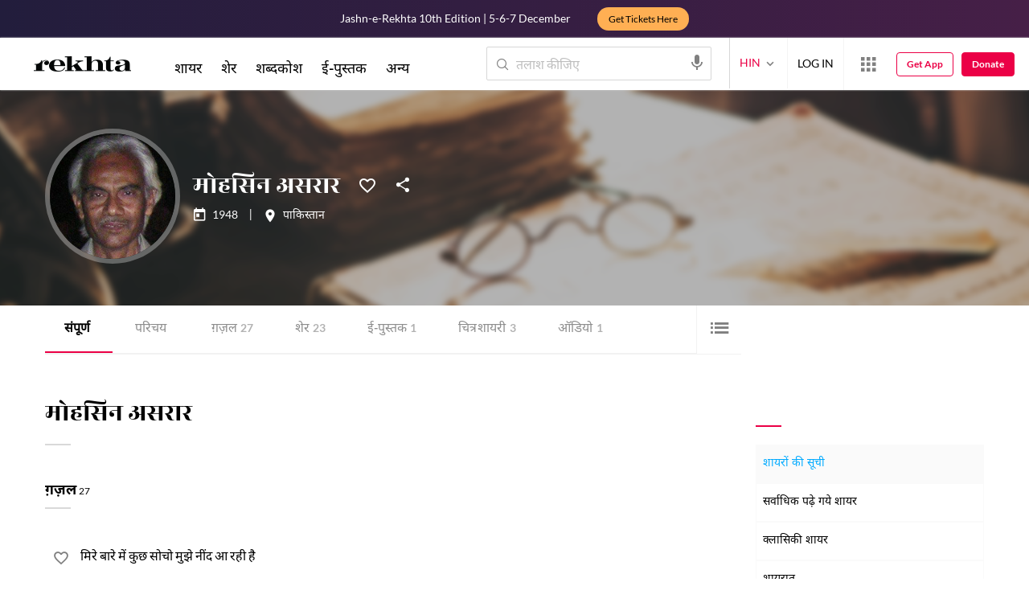

--- FILE ---
content_type: text/html; charset=utf-8
request_url: https://rekhta.pc.cdn.bitgravity.com/poets/mohsin-asrar?lang=hi
body_size: 78979
content:
<!DOCTYPE html>

<html lang="hi">
<head>
    <meta name="google" content="notranslate" />
    <meta name="viewport" content="width=device-width, initial-scale=1, maximum-scale=1" />
        <link rel="icon" type="image/png" href="https://rekhta.pc.cdn.bitgravity.com/content/images/favico.png" />
        <meta property="og:site_name" content="Rekhta" />
        <meta property="fb:app_id" content="710470395652694" />
        <meta name="twitter:site" content="@Rekhta">
        <meta name="twitter:creator" content="@Rekhta">

    
    


    <title>मोहसिन असरार का समस्त लेखन | रेख़्ता</title>
    
    <meta name="description" content="मोहसिन असरार की समस्त शायरी, ग़ज़ल, नज़्म और अन्य विधाओं का लेखन तथा ई-पुस्तकें यहाँ उपलब्ध हैं, उनकी ऑडियो-विडियो से भी लाभान्वित हो सकते हैं. ">
    <link rel="canonical" href="https://www.rekhta.org/poets/mohsin-asrar/all?lang=hi" />

    <meta name="twitter:card" content="summary">
    <meta name="twitter:url" content="https://www.rekhta.org/poets/mohsin-asrar/all?lang=hi">
    <meta name="twitter:title" content="मोहसिन असरार का समस्त लेखन | रेख़्ता">
    <meta name="twitter:description" content="मोहसिन असरार की समस्त शायरी, ग़ज़ल, नज़्म और अन्य विधाओं का लेखन तथा ई-पुस्तकें यहाँ उपलब्ध हैं, उनकी ऑडियो-विडियो से भी लाभान्वित हो सकते हैं. ">
    <meta name="twitter:image" content="https://rekhta.pc.cdn.bitgravity.com/Images/Shayar/Round/mohsin-asrar.png">

    <meta property="og:image" content="https://rekhta.pc.cdn.bitgravity.com/Images/Shayar/Round/mohsin-asrar.png">
    <meta property="og:description" content="मोहसिन असरार की समस्त शायरी, ग़ज़ल, नज़्म और अन्य विधाओं का लेखन तथा ई-पुस्तकें यहाँ उपलब्ध हैं, उनकी ऑडियो-विडियो से भी लाभान्वित हो सकते हैं. ">
    <meta property="og:url" content="https://www.rekhta.org/poets/mohsin-asrar/all?lang=hi" />
    <meta property="og:title" content="मोहसिन असरार का समस्त लेखन | रेख़्ता">
    <meta property="og:type" content="website" />

        <link rel="alternate" hreflang="en" href="https://www.rekhta.org/poets/mohsin-asrar/all" />
        <link rel="alternate" hreflang="hi" href="https://www.rekhta.org/poets/mohsin-asrar/all?lang=hi" />
        <link rel="alternate" hreflang="ur" href="https://www.rekhta.org/poets/mohsin-asrar/all?lang=ur" />



    
    <meta name="theme-color" content="#eb0046">
    
    <meta name="msapplication-navbutton-color" content="#eb0046">
    
    <meta name="apple-mobile-web-app-status-bar-style" content="#eb0046">

    <link href="https://rekhta.pc.cdn.bitgravity.com/content/3.5/rFonts.css?v=0.0.18" rel="preload" as="style" />
    <link href="https://rekhta.pc.cdn.bitgravity.com/content/3.5/rFonts.css?v=0.0.18" rel="stylesheet" media="print" onload="this.media='all'" />
    

    <style>
	.meherFont {
		display:none;
	}
        .loadingScreen {
            width: 100%;
            height: 100%;
            position: fixed;
            z-index: 99999999999999999;
            background: #fff;
            text-align: center;
            top: 0
        }

            .loadingScreen img {
                position: fixed;
                left: 50%;
                top: 50%;
                height: auto;
                width: 316px;
                margin-left: -158px;
                margin-top: -25px
            }

        .loadingScreenSvg {
            position: fixed;
            left: 50%;
            top: 50%;
            height: auto;
            width: 260px;
            margin-left: -130px;
            margin-top: -25px;
            display: block
        }

        .deviceMenuWrapper {
            position: fixed;
            left: -100%;
            visibility: hidden;
        }

        .deviceMenuWrapperActive {
            visibility: visible;
        }
    </style>

        <link href="https://rekhtastaticcdn.pc.cdn.bitgravity.com/css/3_5_global.css?v=1.0.2" rel="preload" as="style" />
        <link href="https://rekhtastaticcdn.pc.cdn.bitgravity.com/css/3_5_global.css?v=1.0.2" rel="stylesheet" media="print" onload="this.media='all'" />
            <link href="https://rekhtastaticcdn.pc.cdn.bitgravity.com/css/3_5_global_hi.css?v=1.0.1" rel="preload" as="style" />
            <link href="https://rekhtastaticcdn.pc.cdn.bitgravity.com/css/3_5_global_hi.css?v=1.0.1" rel="stylesheet" media="print" onload="this.media='all'" />
        <link href="https://rekhtastaticcdn.pc.cdn.bitgravity.com/css/3_5_xs.css?v=1.0.127" rel="preload" as="style" />
        <link href="https://rekhtastaticcdn.pc.cdn.bitgravity.com/css/3_5_xs.css?v=1.0.127" rel="stylesheet" media="print" onload="this.media='all'" />
            <link href="https://rekhtastaticcdn.pc.cdn.bitgravity.com/css-4/4_0_xs.css?v=1.0.113" rel="preload" as="style" />
            <link href="https://rekhtastaticcdn.pc.cdn.bitgravity.com/css-4/4_0_xs.css?v=1.0.113" rel="stylesheet" media="print" onload="this.media='all'" />
        <link href="https://rekhtastaticcdn.pc.cdn.bitgravity.com/css/font.css?v=0.0.7" rel="preload" as="style" />
        <link href="https://rekhtastaticcdn.pc.cdn.bitgravity.com/css/font.css?v=0.0.7" rel="stylesheet" media="print" onload="this.media='all'" />
        <link href="https://rekhtastaticcdn.pc.cdn.bitgravity.com/css-4/animate.min.css?v=1.0.1" rel="preload" as="style" />
        <link href="https://rekhtastaticcdn.pc.cdn.bitgravity.com/css-4/animate.min.css?v=1.0.1" rel="stylesheet" media="print" onload="this.media='all'" />
            <link href="https://rekhtastaticcdn.pc.cdn.bitgravity.com/css/3_5_xs_hi.css?v=1.0.19" rel="preload" as="style" />
            <link href="https://rekhtastaticcdn.pc.cdn.bitgravity.com/css/3_5_xs_hi.css?v=1.0.19" rel="stylesheet" media="print" onload="this.media='all'" />
                <link href="https://rekhtastaticcdn.pc.cdn.bitgravity.com/css-4/4_0_xs_hi.css?v=1.0.17" rel="preload" as="style" />
                <link href="https://rekhtastaticcdn.pc.cdn.bitgravity.com/css-4/4_0_xs_hi.css?v=1.0.17" rel="stylesheet" media="print" onload="this.media='all'" />
        <link href="https://rekhtastaticcdn.pc.cdn.bitgravity.com/css-4/owl.carousel.min.css?v=1.0.8" rel="preload" as="style" />
        <link href="https://rekhtastaticcdn.pc.cdn.bitgravity.com/css-4/owl.carousel.min.css?v=1.0.8" rel="stylesheet" media="print" onload="this.media='all'" />


    <meta name="Rekhta:CSS" content="layout" />

    <meta name="Rekhta:CSS" content="dynamic" />


    <script>
        var startDt = Date.now();
        var userEvts = [];
        var currentLanguage = '2';
        // init values
       var requestPath ='/poets/mohsin-asrar';
        var lang=2;
        var rWorld= 'https://world.rekhta.org';
        var cardsUrl = 'https://rekhtacards.pc.cdn.bitgravity.com';
        var dictionaryAPIUrl = 'https://app-rekhta-dictionary.rekhta.org/api/v3/dict/GetGroupWordMeaning';
        var bundleurls={lg:'', md:'', sm:'' };
        var favAddText = 'अपने फ़ेवरेट में शामिल कीजिए';
        var favRemText = 'फेवरेट से हटाइए';
        if (1=== 3) {
            favAddText = 'फ़ेवरेट';
            favRemText = 'फ़ेवरेट';
        }
        var websiteId =1;
        var maxAccessForRegistration = '5';
        var appVersion =4.0;
        var isSingleLang ='False';

        /* for quiz module */
        var returnUrl = 'https://www.rekhta.org/daily-quiz';
        var rekhtaUrl = 'https://www.rekhta.org';
        var uq = '';

		var email = '';
		var NetCoreWebsiteId = '';
        if(1 == 1)
        {
           NetCoreWebsiteId = 'bd6f931364b4fcf4323fb49f030abc7d';
        }
        else if (1 == 2)
        {
           NetCoreWebsiteId = '54897d6a8aea4fc6b779a34aafa66745';
        }
        else if (1 == 3)
        {
            NetCoreWebsiteId = 'da795d2d5057e99455e6d8b0c195611e';
        }

		var userInfo = {};
		var curntTime = new Date();
        var nxtHr = new Date();
        //nxtHr.setHours(nxtHr.getHours() + 1);
        nxtHr.setMinutes(nxtHr.getMinutes() + 5);

        var rfStatus = true;
        var rfVal = localStorage.getItem("_acc_urfTime");
        //alert(rfVal);
        if (rfVal !== undefined && rfVal != null) {
            var rfHr = new Date(rfVal);

            if (curntTime <= rfHr) {
                rfStatus = false;
            }
            else {
                localStorage.setItem("_acc_urfTime", nxtHr);
                rfStatus = true;
                localStorage.removeItem("_acc_uInfo");
            }
        }
        else {
            localStorage.setItem("_acc_urfTime", nxtHr);
        }

        //alert(rfStatus);
        if (rfStatus) {
            document.write("<script type='text/javascript' src='https://world.rekhta.org/user/userinfo'><\/script>");
        }

		_acc_uInfo = localStorage.getItem("_acc_uInfo");
        //alert(_acc_uInfo);
        if (_acc_uInfo != null) {
            userInfo = JSON.parse(_acc_uInfo) || [];
        }

    </script>
    

    <script>
        /*! jQuery v3.3.1 | (c) JS Foundation and other contributors | jquery.org/license */
        !function (e, t) { "use strict"; "object" == typeof module && "object" == typeof module.exports ? module.exports = e.document ? t(e, !0) : function (e) { if (!e.document) throw new Error("jQuery requires a window with a document"); return t(e) } : t(e) }("undefined" != typeof window ? window : this, function (e, t) { "use strict"; var n = [], r = e.document, i = Object.getPrototypeOf, o = n.slice, a = n.concat, s = n.push, u = n.indexOf, l = {}, c = l.toString, f = l.hasOwnProperty, p = f.toString, d = p.call(Object), h = {}, g = function e(t) { return "function" == typeof t && "number" != typeof t.nodeType }, y = function e(t) { return null != t && t === t.window }, v = { type: !0, src: !0, noModule: !0 }; function m(e, t, n) { var i, o = (t = t || r).createElement("script"); if (o.text = e, n) for (i in v) n[i] && (o[i] = n[i]); t.head.appendChild(o).parentNode.removeChild(o) } function x(e) { return null == e ? e + "" : "object" == typeof e || "function" == typeof e ? l[c.call(e)] || "object" : typeof e } var b = "3.3.1", w = function (e, t) { return new w.fn.init(e, t) }, T = /^[\s\uFEFF\xA0]+|[\s\uFEFF\xA0]+$/g; w.fn = w.prototype = { jquery: "3.3.1", constructor: w, length: 0, toArray: function () { return o.call(this) }, get: function (e) { return null == e ? o.call(this) : e < 0 ? this[e + this.length] : this[e] }, pushStack: function (e) { var t = w.merge(this.constructor(), e); return t.prevObject = this, t }, each: function (e) { return w.each(this, e) }, map: function (e) { return this.pushStack(w.map(this, function (t, n) { return e.call(t, n, t) })) }, slice: function () { return this.pushStack(o.apply(this, arguments)) }, first: function () { return this.eq(0) }, last: function () { return this.eq(-1) }, eq: function (e) { var t = this.length, n = +e + (e < 0 ? t : 0); return this.pushStack(n >= 0 && n < t ? [this[n]] : []) }, end: function () { return this.prevObject || this.constructor() }, push: s, sort: n.sort, splice: n.splice }, w.extend = w.fn.extend = function () { var e, t, n, r, i, o, a = arguments[0] || {}, s = 1, u = arguments.length, l = !1; for ("boolean" == typeof a && (l = a, a = arguments[s] || {}, s++), "object" == typeof a || g(a) || (a = {}), s === u && (a = this, s--); s < u; s++)if (null != (e = arguments[s])) for (t in e) n = a[t], a !== (r = e[t]) && (l && r && (w.isPlainObject(r) || (i = Array.isArray(r))) ? (i ? (i = !1, o = n && Array.isArray(n) ? n : []) : o = n && w.isPlainObject(n) ? n : {}, a[t] = w.extend(l, o, r)) : void 0 !== r && (a[t] = r)); return a }, w.extend({ expando: "jQuery" + ("3.3.1" + Math.random()).replace(/\D/g, ""), isReady: !0, error: function (e) { throw new Error(e) }, noop: function () { }, isPlainObject: function (e) { var t, n; return !(!e || "[object Object]" !== c.call(e)) && (!(t = i(e)) || "function" == typeof (n = f.call(t, "constructor") && t.constructor) && p.call(n) === d) }, isEmptyObject: function (e) { var t; for (t in e) return !1; return !0 }, globalEval: function (e) { m(e) }, each: function (e, t) { var n, r = 0; if (C(e)) { for (n = e.length; r < n; r++)if (!1 === t.call(e[r], r, e[r])) break } else for (r in e) if (!1 === t.call(e[r], r, e[r])) break; return e }, trim: function (e) { return null == e ? "" : (e + "").replace(T, "") }, makeArray: function (e, t) { var n = t || []; return null != e && (C(Object(e)) ? w.merge(n, "string" == typeof e ? [e] : e) : s.call(n, e)), n }, inArray: function (e, t, n) { return null == t ? -1 : u.call(t, e, n) }, merge: function (e, t) { for (var n = +t.length, r = 0, i = e.length; r < n; r++)e[i++] = t[r]; return e.length = i, e }, grep: function (e, t, n) { for (var r, i = [], o = 0, a = e.length, s = !n; o < a; o++)(r = !t(e[o], o)) !== s && i.push(e[o]); return i }, map: function (e, t, n) { var r, i, o = 0, s = []; if (C(e)) for (r = e.length; o < r; o++)null != (i = t(e[o], o, n)) && s.push(i); else for (o in e) null != (i = t(e[o], o, n)) && s.push(i); return a.apply([], s) }, guid: 1, support: h }), "function" == typeof Symbol && (w.fn[Symbol.iterator] = n[Symbol.iterator]), w.each("Boolean Number String Function Array Date RegExp Object Error Symbol".split(" "), function (e, t) { l["[object " + t + "]"] = t.toLowerCase() }); function C(e) { var t = !!e && "length" in e && e.length, n = x(e); return !g(e) && !y(e) && ("array" === n || 0 === t || "number" == typeof t && t > 0 && t - 1 in e) } var E = function (e) { var t, n, r, i, o, a, s, u, l, c, f, p, d, h, g, y, v, m, x, b = "sizzle" + 1 * new Date, w = e.document, T = 0, C = 0, E = ae(), k = ae(), S = ae(), D = function (e, t) { return e === t && (f = !0), 0 }, N = {}.hasOwnProperty, A = [], j = A.pop, q = A.push, L = A.push, H = A.slice, O = function (e, t) { for (var n = 0, r = e.length; n < r; n++)if (e[n] === t) return n; return -1 }, P = "checked|selected|async|autofocus|autoplay|controls|defer|disabled|hidden|ismap|loop|multiple|open|readonly|required|scoped", M = "[\\x20\\t\\r\\n\\f]", R = "(?:\\\\.|[\\w-]|[^\0-\\xa0])+", I = "\\[" + M + "*(" + R + ")(?:" + M + "*([*^$|!~]?=)" + M + "*(?:'((?:\\\\.|[^\\\\'])*)'|\"((?:\\\\.|[^\\\\\"])*)\"|(" + R + "))|)" + M + "*\\]", W = ":(" + R + ")(?:\\((('((?:\\\\.|[^\\\\'])*)'|\"((?:\\\\.|[^\\\\\"])*)\")|((?:\\\\.|[^\\\\()[\\]]|" + I + ")*)|.*)\\)|)", $ = new RegExp(M + "+", "g"), B = new RegExp("^" + M + "+|((?:^|[^\\\\])(?:\\\\.)*)" + M + "+$", "g"), F = new RegExp("^" + M + "*," + M + "*"), _ = new RegExp("^" + M + "*([>+~]|" + M + ")" + M + "*"), z = new RegExp("=" + M + "*([^\\]'\"]*?)" + M + "*\\]", "g"), X = new RegExp(W), U = new RegExp("^" + R + "$"), V = { ID: new RegExp("^#(" + R + ")"), CLASS: new RegExp("^\\.(" + R + ")"), TAG: new RegExp("^(" + R + "|[*])"), ATTR: new RegExp("^" + I), PSEUDO: new RegExp("^" + W), CHILD: new RegExp("^:(only|first|last|nth|nth-last)-(child|of-type)(?:\\(" + M + "*(even|odd|(([+-]|)(\\d*)n|)" + M + "*(?:([+-]|)" + M + "*(\\d+)|))" + M + "*\\)|)", "i"), bool: new RegExp("^(?:" + P + ")$", "i"), needsContext: new RegExp("^" + M + "*[>+~]|:(even|odd|eq|gt|lt|nth|first|last)(?:\\(" + M + "*((?:-\\d)?\\d*)" + M + "*\\)|)(?=[^-]|$)", "i") }, G = /^(?:input|select|textarea|button)$/i, Y = /^h\d$/i, Q = /^[^{]+\{\s*\[native \w/, J = /^(?:#([\w-]+)|(\w+)|\.([\w-]+))$/, K = /[+~]/, Z = new RegExp("\\\\([\\da-f]{1,6}" + M + "?|(" + M + ")|.)", "ig"), ee = function (e, t, n) { var r = "0x" + t - 65536; return r !== r || n ? t : r < 0 ? String.fromCharCode(r + 65536) : String.fromCharCode(r >> 10 | 55296, 1023 & r | 56320) }, te = /([\0-\x1f\x7f]|^-?\d)|^-$|[^\0-\x1f\x7f-\uFFFF\w-]/g, ne = function (e, t) { return t ? "\0" === e ? "\ufffd" : e.slice(0, -1) + "\\" + e.charCodeAt(e.length - 1).toString(16) + " " : "\\" + e }, re = function () { p() }, ie = me(function (e) { return !0 === e.disabled && ("form" in e || "label" in e) }, { dir: "parentNode", next: "legend" }); try { L.apply(A = H.call(w.childNodes), w.childNodes), A[w.childNodes.length].nodeType } catch (e) { L = { apply: A.length ? function (e, t) { q.apply(e, H.call(t)) } : function (e, t) { var n = e.length, r = 0; while (e[n++] = t[r++]); e.length = n - 1 } } } function oe(e, t, r, i) { var o, s, l, c, f, h, v, m = t && t.ownerDocument, T = t ? t.nodeType : 9; if (r = r || [], "string" != typeof e || !e || 1 !== T && 9 !== T && 11 !== T) return r; if (!i && ((t ? t.ownerDocument || t : w) !== d && p(t), t = t || d, g)) { if (11 !== T && (f = J.exec(e))) if (o = f[1]) { if (9 === T) { if (!(l = t.getElementById(o))) return r; if (l.id === o) return r.push(l), r } else if (m && (l = m.getElementById(o)) && x(t, l) && l.id === o) return r.push(l), r } else { if (f[2]) return L.apply(r, t.getElementsByTagName(e)), r; if ((o = f[3]) && n.getElementsByClassName && t.getElementsByClassName) return L.apply(r, t.getElementsByClassName(o)), r } if (n.qsa && !S[e + " "] && (!y || !y.test(e))) { if (1 !== T) m = t, v = e; else if ("object" !== t.nodeName.toLowerCase()) { (c = t.getAttribute("id")) ? c = c.replace(te, ne) : t.setAttribute("id", c = b), s = (h = a(e)).length; while (s--) h[s] = "#" + c + " " + ve(h[s]); v = h.join(","), m = K.test(e) && ge(t.parentNode) || t } if (v) try { return L.apply(r, m.querySelectorAll(v)), r } catch (e) { } finally { c === b && t.removeAttribute("id") } } } return u(e.replace(B, "$1"), t, r, i) } function ae() { var e = []; function t(n, i) { return e.push(n + " ") > r.cacheLength && delete t[e.shift()], t[n + " "] = i } return t } function se(e) { return e[b] = !0, e } function ue(e) { var t = d.createElement("fieldset"); try { return !!e(t) } catch (e) { return !1 } finally { t.parentNode && t.parentNode.removeChild(t), t = null } } function le(e, t) { var n = e.split("|"), i = n.length; while (i--) r.attrHandle[n[i]] = t } function ce(e, t) { var n = t && e, r = n && 1 === e.nodeType && 1 === t.nodeType && e.sourceIndex - t.sourceIndex; if (r) return r; if (n) while (n = n.nextSibling) if (n === t) return -1; return e ? 1 : -1 } function fe(e) { return function (t) { return "input" === t.nodeName.toLowerCase() && t.type === e } } function pe(e) { return function (t) { var n = t.nodeName.toLowerCase(); return ("input" === n || "button" === n) && t.type === e } } function de(e) { return function (t) { return "form" in t ? t.parentNode && !1 === t.disabled ? "label" in t ? "label" in t.parentNode ? t.parentNode.disabled === e : t.disabled === e : t.isDisabled === e || t.isDisabled !== !e && ie(t) === e : t.disabled === e : "label" in t && t.disabled === e } } function he(e) { return se(function (t) { return t = +t, se(function (n, r) { var i, o = e([], n.length, t), a = o.length; while (a--) n[i = o[a]] && (n[i] = !(r[i] = n[i])) }) }) } function ge(e) { return e && "undefined" != typeof e.getElementsByTagName && e } n = oe.support = {}, o = oe.isXML = function (e) { var t = e && (e.ownerDocument || e).documentElement; return !!t && "HTML" !== t.nodeName }, p = oe.setDocument = function (e) { var t, i, a = e ? e.ownerDocument || e : w; return a !== d && 9 === a.nodeType && a.documentElement ? (d = a, h = d.documentElement, g = !o(d), w !== d && (i = d.defaultView) && i.top !== i && (i.addEventListener ? i.addEventListener("unload", re, !1) : i.attachEvent && i.attachEvent("onunload", re)), n.attributes = ue(function (e) { return e.className = "i", !e.getAttribute("className") }), n.getElementsByTagName = ue(function (e) { return e.appendChild(d.createComment("")), !e.getElementsByTagName("*").length }), n.getElementsByClassName = Q.test(d.getElementsByClassName), n.getById = ue(function (e) { return h.appendChild(e).id = b, !d.getElementsByName || !d.getElementsByName(b).length }), n.getById ? (r.filter.ID = function (e) { var t = e.replace(Z, ee); return function (e) { return e.getAttribute("id") === t } }, r.find.ID = function (e, t) { if ("undefined" != typeof t.getElementById && g) { var n = t.getElementById(e); return n ? [n] : [] } }) : (r.filter.ID = function (e) { var t = e.replace(Z, ee); return function (e) { var n = "undefined" != typeof e.getAttributeNode && e.getAttributeNode("id"); return n && n.value === t } }, r.find.ID = function (e, t) { if ("undefined" != typeof t.getElementById && g) { var n, r, i, o = t.getElementById(e); if (o) { if ((n = o.getAttributeNode("id")) && n.value === e) return [o]; i = t.getElementsByName(e), r = 0; while (o = i[r++]) if ((n = o.getAttributeNode("id")) && n.value === e) return [o] } return [] } }), r.find.TAG = n.getElementsByTagName ? function (e, t) { return "undefined" != typeof t.getElementsByTagName ? t.getElementsByTagName(e) : n.qsa ? t.querySelectorAll(e) : void 0 } : function (e, t) { var n, r = [], i = 0, o = t.getElementsByTagName(e); if ("*" === e) { while (n = o[i++]) 1 === n.nodeType && r.push(n); return r } return o }, r.find.CLASS = n.getElementsByClassName && function (e, t) { if ("undefined" != typeof t.getElementsByClassName && g) return t.getElementsByClassName(e) }, v = [], y = [], (n.qsa = Q.test(d.querySelectorAll)) && (ue(function (e) { h.appendChild(e).innerHTML = "<a id='" + b + "'></a><select id='" + b + "-\r\\' msallowcapture=''><option selected=''></option></select>", e.querySelectorAll("[msallowcapture^='']").length && y.push("[*^$]=" + M + "*(?:''|\"\")"), e.querySelectorAll("[selected]").length || y.push("\\[" + M + "*(?:value|" + P + ")"), e.querySelectorAll("[id~=" + b + "-]").length || y.push("~="), e.querySelectorAll(":checked").length || y.push(":checked"), e.querySelectorAll("a#" + b + "+*").length || y.push(".#.+[+~]") }), ue(function (e) { e.innerHTML = "<a href='' disabled='disabled'></a><select disabled='disabled'><option/></select>"; var t = d.createElement("input"); t.setAttribute("type", "hidden"), e.appendChild(t).setAttribute("name", "D"), e.querySelectorAll("[name=d]").length && y.push("name" + M + "*[*^$|!~]?="), 2 !== e.querySelectorAll(":enabled").length && y.push(":enabled", ":disabled"), h.appendChild(e).disabled = !0, 2 !== e.querySelectorAll(":disabled").length && y.push(":enabled", ":disabled"), e.querySelectorAll("*,:x"), y.push(",.*:") })), (n.matchesSelector = Q.test(m = h.matches || h.webkitMatchesSelector || h.mozMatchesSelector || h.oMatchesSelector || h.msMatchesSelector)) && ue(function (e) { n.disconnectedMatch = m.call(e, "*"), m.call(e, "[s!='']:x"), v.push("!=", W) }), y = y.length && new RegExp(y.join("|")), v = v.length && new RegExp(v.join("|")), t = Q.test(h.compareDocumentPosition), x = t || Q.test(h.contains) ? function (e, t) { var n = 9 === e.nodeType ? e.documentElement : e, r = t && t.parentNode; return e === r || !(!r || 1 !== r.nodeType || !(n.contains ? n.contains(r) : e.compareDocumentPosition && 16 & e.compareDocumentPosition(r))) } : function (e, t) { if (t) while (t = t.parentNode) if (t === e) return !0; return !1 }, D = t ? function (e, t) { if (e === t) return f = !0, 0; var r = !e.compareDocumentPosition - !t.compareDocumentPosition; return r || (1 & (r = (e.ownerDocument || e) === (t.ownerDocument || t) ? e.compareDocumentPosition(t) : 1) || !n.sortDetached && t.compareDocumentPosition(e) === r ? e === d || e.ownerDocument === w && x(w, e) ? -1 : t === d || t.ownerDocument === w && x(w, t) ? 1 : c ? O(c, e) - O(c, t) : 0 : 4 & r ? -1 : 1) } : function (e, t) { if (e === t) return f = !0, 0; var n, r = 0, i = e.parentNode, o = t.parentNode, a = [e], s = [t]; if (!i || !o) return e === d ? -1 : t === d ? 1 : i ? -1 : o ? 1 : c ? O(c, e) - O(c, t) : 0; if (i === o) return ce(e, t); n = e; while (n = n.parentNode) a.unshift(n); n = t; while (n = n.parentNode) s.unshift(n); while (a[r] === s[r]) r++; return r ? ce(a[r], s[r]) : a[r] === w ? -1 : s[r] === w ? 1 : 0 }, d) : d }, oe.matches = function (e, t) { return oe(e, null, null, t) }, oe.matchesSelector = function (e, t) { if ((e.ownerDocument || e) !== d && p(e), t = t.replace(z, "='$1']"), n.matchesSelector && g && !S[t + " "] && (!v || !v.test(t)) && (!y || !y.test(t))) try { var r = m.call(e, t); if (r || n.disconnectedMatch || e.document && 11 !== e.document.nodeType) return r } catch (e) { } return oe(t, d, null, [e]).length > 0 }, oe.contains = function (e, t) { return (e.ownerDocument || e) !== d && p(e), x(e, t) }, oe.attr = function (e, t) { (e.ownerDocument || e) !== d && p(e); var i = r.attrHandle[t.toLowerCase()], o = i && N.call(r.attrHandle, t.toLowerCase()) ? i(e, t, !g) : void 0; return void 0 !== o ? o : n.attributes || !g ? e.getAttribute(t) : (o = e.getAttributeNode(t)) && o.specified ? o.value : null }, oe.escape = function (e) { return (e + "").replace(te, ne) }, oe.error = function (e) { throw new Error("Syntax error, unrecognized expression: " + e) }, oe.uniqueSort = function (e) { var t, r = [], i = 0, o = 0; if (f = !n.detectDuplicates, c = !n.sortStable && e.slice(0), e.sort(D), f) { while (t = e[o++]) t === e[o] && (i = r.push(o)); while (i--) e.splice(r[i], 1) } return c = null, e }, i = oe.getText = function (e) { var t, n = "", r = 0, o = e.nodeType; if (o) { if (1 === o || 9 === o || 11 === o) { if ("string" == typeof e.textContent) return e.textContent; for (e = e.firstChild; e; e = e.nextSibling)n += i(e) } else if (3 === o || 4 === o) return e.nodeValue } else while (t = e[r++]) n += i(t); return n }, (r = oe.selectors = { cacheLength: 50, createPseudo: se, match: V, attrHandle: {}, find: {}, relative: { ">": { dir: "parentNode", first: !0 }, " ": { dir: "parentNode" }, "+": { dir: "previousSibling", first: !0 }, "~": { dir: "previousSibling" } }, preFilter: { ATTR: function (e) { return e[1] = e[1].replace(Z, ee), e[3] = (e[3] || e[4] || e[5] || "").replace(Z, ee), "~=" === e[2] && (e[3] = " " + e[3] + " "), e.slice(0, 4) }, CHILD: function (e) { return e[1] = e[1].toLowerCase(), "nth" === e[1].slice(0, 3) ? (e[3] || oe.error(e[0]), e[4] = +(e[4] ? e[5] + (e[6] || 1) : 2 * ("even" === e[3] || "odd" === e[3])), e[5] = +(e[7] + e[8] || "odd" === e[3])) : e[3] && oe.error(e[0]), e }, PSEUDO: function (e) { var t, n = !e[6] && e[2]; return V.CHILD.test(e[0]) ? null : (e[3] ? e[2] = e[4] || e[5] || "" : n && X.test(n) && (t = a(n, !0)) && (t = n.indexOf(")", n.length - t) - n.length) && (e[0] = e[0].slice(0, t), e[2] = n.slice(0, t)), e.slice(0, 3)) } }, filter: { TAG: function (e) { var t = e.replace(Z, ee).toLowerCase(); return "*" === e ? function () { return !0 } : function (e) { return e.nodeName && e.nodeName.toLowerCase() === t } }, CLASS: function (e) { var t = E[e + " "]; return t || (t = new RegExp("(^|" + M + ")" + e + "(" + M + "|$)")) && E(e, function (e) { return t.test("string" == typeof e.className && e.className || "undefined" != typeof e.getAttribute && e.getAttribute("class") || "") }) }, ATTR: function (e, t, n) { return function (r) { var i = oe.attr(r, e); return null == i ? "!=" === t : !t || (i += "", "=" === t ? i === n : "!=" === t ? i !== n : "^=" === t ? n && 0 === i.indexOf(n) : "*=" === t ? n && i.indexOf(n) > -1 : "$=" === t ? n && i.slice(-n.length) === n : "~=" === t ? (" " + i.replace($, " ") + " ").indexOf(n) > -1 : "|=" === t && (i === n || i.slice(0, n.length + 1) === n + "-")) } }, CHILD: function (e, t, n, r, i) { var o = "nth" !== e.slice(0, 3), a = "last" !== e.slice(-4), s = "of-type" === t; return 1 === r && 0 === i ? function (e) { return !!e.parentNode } : function (t, n, u) { var l, c, f, p, d, h, g = o !== a ? "nextSibling" : "previousSibling", y = t.parentNode, v = s && t.nodeName.toLowerCase(), m = !u && !s, x = !1; if (y) { if (o) { while (g) { p = t; while (p = p[g]) if (s ? p.nodeName.toLowerCase() === v : 1 === p.nodeType) return !1; h = g = "only" === e && !h && "nextSibling" } return !0 } if (h = [a ? y.firstChild : y.lastChild], a && m) { x = (d = (l = (c = (f = (p = y)[b] || (p[b] = {}))[p.uniqueID] || (f[p.uniqueID] = {}))[e] || [])[0] === T && l[1]) && l[2], p = d && y.childNodes[d]; while (p = ++d && p && p[g] || (x = d = 0) || h.pop()) if (1 === p.nodeType && ++x && p === t) { c[e] = [T, d, x]; break } } else if (m && (x = d = (l = (c = (f = (p = t)[b] || (p[b] = {}))[p.uniqueID] || (f[p.uniqueID] = {}))[e] || [])[0] === T && l[1]), !1 === x) while (p = ++d && p && p[g] || (x = d = 0) || h.pop()) if ((s ? p.nodeName.toLowerCase() === v : 1 === p.nodeType) && ++x && (m && ((c = (f = p[b] || (p[b] = {}))[p.uniqueID] || (f[p.uniqueID] = {}))[e] = [T, x]), p === t)) break; return (x -= i) === r || x % r == 0 && x / r >= 0 } } }, PSEUDO: function (e, t) { var n, i = r.pseudos[e] || r.setFilters[e.toLowerCase()] || oe.error("unsupported pseudo: " + e); return i[b] ? i(t) : i.length > 1 ? (n = [e, e, "", t], r.setFilters.hasOwnProperty(e.toLowerCase()) ? se(function (e, n) { var r, o = i(e, t), a = o.length; while (a--) e[r = O(e, o[a])] = !(n[r] = o[a]) }) : function (e) { return i(e, 0, n) }) : i } }, pseudos: { not: se(function (e) { var t = [], n = [], r = s(e.replace(B, "$1")); return r[b] ? se(function (e, t, n, i) { var o, a = r(e, null, i, []), s = e.length; while (s--) (o = a[s]) && (e[s] = !(t[s] = o)) }) : function (e, i, o) { return t[0] = e, r(t, null, o, n), t[0] = null, !n.pop() } }), has: se(function (e) { return function (t) { return oe(e, t).length > 0 } }), contains: se(function (e) { return e = e.replace(Z, ee), function (t) { return (t.textContent || t.innerText || i(t)).indexOf(e) > -1 } }), lang: se(function (e) { return U.test(e || "") || oe.error("unsupported lang: " + e), e = e.replace(Z, ee).toLowerCase(), function (t) { var n; do { if (n = g ? t.lang : t.getAttribute("xml:lang") || t.getAttribute("lang")) return (n = n.toLowerCase()) === e || 0 === n.indexOf(e + "-") } while ((t = t.parentNode) && 1 === t.nodeType); return !1 } }), target: function (t) { var n = e.location && e.location.hash; return n && n.slice(1) === t.id }, root: function (e) { return e === h }, focus: function (e) { return e === d.activeElement && (!d.hasFocus || d.hasFocus()) && !!(e.type || e.href || ~e.tabIndex) }, enabled: de(!1), disabled: de(!0), checked: function (e) { var t = e.nodeName.toLowerCase(); return "input" === t && !!e.checked || "option" === t && !!e.selected }, selected: function (e) { return e.parentNode && e.parentNode.selectedIndex, !0 === e.selected }, empty: function (e) { for (e = e.firstChild; e; e = e.nextSibling)if (e.nodeType < 6) return !1; return !0 }, parent: function (e) { return !r.pseudos.empty(e) }, header: function (e) { return Y.test(e.nodeName) }, input: function (e) { return G.test(e.nodeName) }, button: function (e) { var t = e.nodeName.toLowerCase(); return "input" === t && "button" === e.type || "button" === t }, text: function (e) { var t; return "input" === e.nodeName.toLowerCase() && "text" === e.type && (null == (t = e.getAttribute("type")) || "text" === t.toLowerCase()) }, first: he(function () { return [0] }), last: he(function (e, t) { return [t - 1] }), eq: he(function (e, t, n) { return [n < 0 ? n + t : n] }), even: he(function (e, t) { for (var n = 0; n < t; n += 2)e.push(n); return e }), odd: he(function (e, t) { for (var n = 1; n < t; n += 2)e.push(n); return e }), lt: he(function (e, t, n) { for (var r = n < 0 ? n + t : n; --r >= 0;)e.push(r); return e }), gt: he(function (e, t, n) { for (var r = n < 0 ? n + t : n; ++r < t;)e.push(r); return e }) } }).pseudos.nth = r.pseudos.eq; for (t in { radio: !0, checkbox: !0, file: !0, password: !0, image: !0 }) r.pseudos[t] = fe(t); for (t in { submit: !0, reset: !0 }) r.pseudos[t] = pe(t); function ye() { } ye.prototype = r.filters = r.pseudos, r.setFilters = new ye, a = oe.tokenize = function (e, t) { var n, i, o, a, s, u, l, c = k[e + " "]; if (c) return t ? 0 : c.slice(0); s = e, u = [], l = r.preFilter; while (s) { n && !(i = F.exec(s)) || (i && (s = s.slice(i[0].length) || s), u.push(o = [])), n = !1, (i = _.exec(s)) && (n = i.shift(), o.push({ value: n, type: i[0].replace(B, " ") }), s = s.slice(n.length)); for (a in r.filter) !(i = V[a].exec(s)) || l[a] && !(i = l[a](i)) || (n = i.shift(), o.push({ value: n, type: a, matches: i }), s = s.slice(n.length)); if (!n) break } return t ? s.length : s ? oe.error(e) : k(e, u).slice(0) }; function ve(e) { for (var t = 0, n = e.length, r = ""; t < n; t++)r += e[t].value; return r } function me(e, t, n) { var r = t.dir, i = t.next, o = i || r, a = n && "parentNode" === o, s = C++; return t.first ? function (t, n, i) { while (t = t[r]) if (1 === t.nodeType || a) return e(t, n, i); return !1 } : function (t, n, u) { var l, c, f, p = [T, s]; if (u) { while (t = t[r]) if ((1 === t.nodeType || a) && e(t, n, u)) return !0 } else while (t = t[r]) if (1 === t.nodeType || a) if (f = t[b] || (t[b] = {}), c = f[t.uniqueID] || (f[t.uniqueID] = {}), i && i === t.nodeName.toLowerCase()) t = t[r] || t; else { if ((l = c[o]) && l[0] === T && l[1] === s) return p[2] = l[2]; if (c[o] = p, p[2] = e(t, n, u)) return !0 } return !1 } } function xe(e) { return e.length > 1 ? function (t, n, r) { var i = e.length; while (i--) if (!e[i](t, n, r)) return !1; return !0 } : e[0] } function be(e, t, n) { for (var r = 0, i = t.length; r < i; r++)oe(e, t[r], n); return n } function we(e, t, n, r, i) { for (var o, a = [], s = 0, u = e.length, l = null != t; s < u; s++)(o = e[s]) && (n && !n(o, r, i) || (a.push(o), l && t.push(s))); return a } function Te(e, t, n, r, i, o) { return r && !r[b] && (r = Te(r)), i && !i[b] && (i = Te(i, o)), se(function (o, a, s, u) { var l, c, f, p = [], d = [], h = a.length, g = o || be(t || "*", s.nodeType ? [s] : s, []), y = !e || !o && t ? g : we(g, p, e, s, u), v = n ? i || (o ? e : h || r) ? [] : a : y; if (n && n(y, v, s, u), r) { l = we(v, d), r(l, [], s, u), c = l.length; while (c--) (f = l[c]) && (v[d[c]] = !(y[d[c]] = f)) } if (o) { if (i || e) { if (i) { l = [], c = v.length; while (c--) (f = v[c]) && l.push(y[c] = f); i(null, v = [], l, u) } c = v.length; while (c--) (f = v[c]) && (l = i ? O(o, f) : p[c]) > -1 && (o[l] = !(a[l] = f)) } } else v = we(v === a ? v.splice(h, v.length) : v), i ? i(null, a, v, u) : L.apply(a, v) }) } function Ce(e) { for (var t, n, i, o = e.length, a = r.relative[e[0].type], s = a || r.relative[" "], u = a ? 1 : 0, c = me(function (e) { return e === t }, s, !0), f = me(function (e) { return O(t, e) > -1 }, s, !0), p = [function (e, n, r) { var i = !a && (r || n !== l) || ((t = n).nodeType ? c(e, n, r) : f(e, n, r)); return t = null, i }]; u < o; u++)if (n = r.relative[e[u].type]) p = [me(xe(p), n)]; else { if ((n = r.filter[e[u].type].apply(null, e[u].matches))[b]) { for (i = ++u; i < o; i++)if (r.relative[e[i].type]) break; return Te(u > 1 && xe(p), u > 1 && ve(e.slice(0, u - 1).concat({ value: " " === e[u - 2].type ? "*" : "" })).replace(B, "$1"), n, u < i && Ce(e.slice(u, i)), i < o && Ce(e = e.slice(i)), i < o && ve(e)) } p.push(n) } return xe(p) } function Ee(e, t) { var n = t.length > 0, i = e.length > 0, o = function (o, a, s, u, c) { var f, h, y, v = 0, m = "0", x = o && [], b = [], w = l, C = o || i && r.find.TAG("*", c), E = T += null == w ? 1 : Math.random() || .1, k = C.length; for (c && (l = a === d || a || c); m !== k && null != (f = C[m]); m++) { if (i && f) { h = 0, a || f.ownerDocument === d || (p(f), s = !g); while (y = e[h++]) if (y(f, a || d, s)) { u.push(f); break } c && (T = E) } n && ((f = !y && f) && v--, o && x.push(f)) } if (v += m, n && m !== v) { h = 0; while (y = t[h++]) y(x, b, a, s); if (o) { if (v > 0) while (m--) x[m] || b[m] || (b[m] = j.call(u)); b = we(b) } L.apply(u, b), c && !o && b.length > 0 && v + t.length > 1 && oe.uniqueSort(u) } return c && (T = E, l = w), x }; return n ? se(o) : o } return s = oe.compile = function (e, t) { var n, r = [], i = [], o = S[e + " "]; if (!o) { t || (t = a(e)), n = t.length; while (n--) (o = Ce(t[n]))[b] ? r.push(o) : i.push(o); (o = S(e, Ee(i, r))).selector = e } return o }, u = oe.select = function (e, t, n, i) { var o, u, l, c, f, p = "function" == typeof e && e, d = !i && a(e = p.selector || e); if (n = n || [], 1 === d.length) { if ((u = d[0] = d[0].slice(0)).length > 2 && "ID" === (l = u[0]).type && 9 === t.nodeType && g && r.relative[u[1].type]) { if (!(t = (r.find.ID(l.matches[0].replace(Z, ee), t) || [])[0])) return n; p && (t = t.parentNode), e = e.slice(u.shift().value.length) } o = V.needsContext.test(e) ? 0 : u.length; while (o--) { if (l = u[o], r.relative[c = l.type]) break; if ((f = r.find[c]) && (i = f(l.matches[0].replace(Z, ee), K.test(u[0].type) && ge(t.parentNode) || t))) { if (u.splice(o, 1), !(e = i.length && ve(u))) return L.apply(n, i), n; break } } } return (p || s(e, d))(i, t, !g, n, !t || K.test(e) && ge(t.parentNode) || t), n }, n.sortStable = b.split("").sort(D).join("") === b, n.detectDuplicates = !!f, p(), n.sortDetached = ue(function (e) { return 1 & e.compareDocumentPosition(d.createElement("fieldset")) }), ue(function (e) { return e.innerHTML = "<a href='#'></a>", "#" === e.firstChild.getAttribute("href") }) || le("type|href|height|width", function (e, t, n) { if (!n) return e.getAttribute(t, "type" === t.toLowerCase() ? 1 : 2) }), n.attributes && ue(function (e) { return e.innerHTML = "<input/>", e.firstChild.setAttribute("value", ""), "" === e.firstChild.getAttribute("value") }) || le("value", function (e, t, n) { if (!n && "input" === e.nodeName.toLowerCase()) return e.defaultValue }), ue(function (e) { return null == e.getAttribute("disabled") }) || le(P, function (e, t, n) { var r; if (!n) return !0 === e[t] ? t.toLowerCase() : (r = e.getAttributeNode(t)) && r.specified ? r.value : null }), oe }(e); w.find = E, w.expr = E.selectors, w.expr[":"] = w.expr.pseudos, w.uniqueSort = w.unique = E.uniqueSort, w.text = E.getText, w.isXMLDoc = E.isXML, w.contains = E.contains, w.escapeSelector = E.escape; var k = function (e, t, n) { var r = [], i = void 0 !== n; while ((e = e[t]) && 9 !== e.nodeType) if (1 === e.nodeType) { if (i && w(e).is(n)) break; r.push(e) } return r }, S = function (e, t) { for (var n = []; e; e = e.nextSibling)1 === e.nodeType && e !== t && n.push(e); return n }, D = w.expr.match.needsContext; function N(e, t) { return e.nodeName && e.nodeName.toLowerCase() === t.toLowerCase() } var A = /^<([a-z][^\/\0>:\x20\t\r\n\f]*)[\x20\t\r\n\f]*\/?>(?:<\/\1>|)$/i; function j(e, t, n) { return g(t) ? w.grep(e, function (e, r) { return !!t.call(e, r, e) !== n }) : t.nodeType ? w.grep(e, function (e) { return e === t !== n }) : "string" != typeof t ? w.grep(e, function (e) { return u.call(t, e) > -1 !== n }) : w.filter(t, e, n) } w.filter = function (e, t, n) { var r = t[0]; return n && (e = ":not(" + e + ")"), 1 === t.length && 1 === r.nodeType ? w.find.matchesSelector(r, e) ? [r] : [] : w.find.matches(e, w.grep(t, function (e) { return 1 === e.nodeType })) }, w.fn.extend({ find: function (e) { var t, n, r = this.length, i = this; if ("string" != typeof e) return this.pushStack(w(e).filter(function () { for (t = 0; t < r; t++)if (w.contains(i[t], this)) return !0 })); for (n = this.pushStack([]), t = 0; t < r; t++)w.find(e, i[t], n); return r > 1 ? w.uniqueSort(n) : n }, filter: function (e) { return this.pushStack(j(this, e || [], !1)) }, not: function (e) { return this.pushStack(j(this, e || [], !0)) }, is: function (e) { return !!j(this, "string" == typeof e && D.test(e) ? w(e) : e || [], !1).length } }); var q, L = /^(?:\s*(<[\w\W]+>)[^>]*|#([\w-]+))$/; (w.fn.init = function (e, t, n) { var i, o; if (!e) return this; if (n = n || q, "string" == typeof e) { if (!(i = "<" === e[0] && ">" === e[e.length - 1] && e.length >= 3 ? [null, e, null] : L.exec(e)) || !i[1] && t) return !t || t.jquery ? (t || n).find(e) : this.constructor(t).find(e); if (i[1]) { if (t = t instanceof w ? t[0] : t, w.merge(this, w.parseHTML(i[1], t && t.nodeType ? t.ownerDocument || t : r, !0)), A.test(i[1]) && w.isPlainObject(t)) for (i in t) g(this[i]) ? this[i](t[i]) : this.attr(i, t[i]); return this } return (o = r.getElementById(i[2])) && (this[0] = o, this.length = 1), this } return e.nodeType ? (this[0] = e, this.length = 1, this) : g(e) ? void 0 !== n.ready ? n.ready(e) : e(w) : w.makeArray(e, this) }).prototype = w.fn, q = w(r); var H = /^(?:parents|prev(?:Until|All))/, O = { children: !0, contents: !0, next: !0, prev: !0 }; w.fn.extend({ has: function (e) { var t = w(e, this), n = t.length; return this.filter(function () { for (var e = 0; e < n; e++)if (w.contains(this, t[e])) return !0 }) }, closest: function (e, t) { var n, r = 0, i = this.length, o = [], a = "string" != typeof e && w(e); if (!D.test(e)) for (; r < i; r++)for (n = this[r]; n && n !== t; n = n.parentNode)if (n.nodeType < 11 && (a ? a.index(n) > -1 : 1 === n.nodeType && w.find.matchesSelector(n, e))) { o.push(n); break } return this.pushStack(o.length > 1 ? w.uniqueSort(o) : o) }, index: function (e) { return e ? "string" == typeof e ? u.call(w(e), this[0]) : u.call(this, e.jquery ? e[0] : e) : this[0] && this[0].parentNode ? this.first().prevAll().length : -1 }, add: function (e, t) { return this.pushStack(w.uniqueSort(w.merge(this.get(), w(e, t)))) }, addBack: function (e) { return this.add(null == e ? this.prevObject : this.prevObject.filter(e)) } }); function P(e, t) { while ((e = e[t]) && 1 !== e.nodeType); return e } w.each({ parent: function (e) { var t = e.parentNode; return t && 11 !== t.nodeType ? t : null }, parents: function (e) { return k(e, "parentNode") }, parentsUntil: function (e, t, n) { return k(e, "parentNode", n) }, next: function (e) { return P(e, "nextSibling") }, prev: function (e) { return P(e, "previousSibling") }, nextAll: function (e) { return k(e, "nextSibling") }, prevAll: function (e) { return k(e, "previousSibling") }, nextUntil: function (e, t, n) { return k(e, "nextSibling", n) }, prevUntil: function (e, t, n) { return k(e, "previousSibling", n) }, siblings: function (e) { return S((e.parentNode || {}).firstChild, e) }, children: function (e) { return S(e.firstChild) }, contents: function (e) { return N(e, "iframe") ? e.contentDocument : (N(e, "template") && (e = e.content || e), w.merge([], e.childNodes)) } }, function (e, t) { w.fn[e] = function (n, r) { var i = w.map(this, t, n); return "Until" !== e.slice(-5) && (r = n), r && "string" == typeof r && (i = w.filter(r, i)), this.length > 1 && (O[e] || w.uniqueSort(i), H.test(e) && i.reverse()), this.pushStack(i) } }); var M = /[^\x20\t\r\n\f]+/g; function R(e) { var t = {}; return w.each(e.match(M) || [], function (e, n) { t[n] = !0 }), t } w.Callbacks = function (e) { e = "string" == typeof e ? R(e) : w.extend({}, e); var t, n, r, i, o = [], a = [], s = -1, u = function () { for (i = i || e.once, r = t = !0; a.length; s = -1) { n = a.shift(); while (++s < o.length) !1 === o[s].apply(n[0], n[1]) && e.stopOnFalse && (s = o.length, n = !1) } e.memory || (n = !1), t = !1, i && (o = n ? [] : "") }, l = { add: function () { return o && (n && !t && (s = o.length - 1, a.push(n)), function t(n) { w.each(n, function (n, r) { g(r) ? e.unique && l.has(r) || o.push(r) : r && r.length && "string" !== x(r) && t(r) }) }(arguments), n && !t && u()), this }, remove: function () { return w.each(arguments, function (e, t) { var n; while ((n = w.inArray(t, o, n)) > -1) o.splice(n, 1), n <= s && s-- }), this }, has: function (e) { return e ? w.inArray(e, o) > -1 : o.length > 0 }, empty: function () { return o && (o = []), this }, disable: function () { return i = a = [], o = n = "", this }, disabled: function () { return !o }, lock: function () { return i = a = [], n || t || (o = n = ""), this }, locked: function () { return !!i }, fireWith: function (e, n) { return i || (n = [e, (n = n || []).slice ? n.slice() : n], a.push(n), t || u()), this }, fire: function () { return l.fireWith(this, arguments), this }, fired: function () { return !!r } }; return l }; function I(e) { return e } function W(e) { throw e } function $(e, t, n, r) { var i; try { e && g(i = e.promise) ? i.call(e).done(t).fail(n) : e && g(i = e.then) ? i.call(e, t, n) : t.apply(void 0, [e].slice(r)) } catch (e) { n.apply(void 0, [e]) } } w.extend({ Deferred: function (t) { var n = [["notify", "progress", w.Callbacks("memory"), w.Callbacks("memory"), 2], ["resolve", "done", w.Callbacks("once memory"), w.Callbacks("once memory"), 0, "resolved"], ["reject", "fail", w.Callbacks("once memory"), w.Callbacks("once memory"), 1, "rejected"]], r = "pending", i = { state: function () { return r }, always: function () { return o.done(arguments).fail(arguments), this }, "catch": function (e) { return i.then(null, e) }, pipe: function () { var e = arguments; return w.Deferred(function (t) { w.each(n, function (n, r) { var i = g(e[r[4]]) && e[r[4]]; o[r[1]](function () { var e = i && i.apply(this, arguments); e && g(e.promise) ? e.promise().progress(t.notify).done(t.resolve).fail(t.reject) : t[r[0] + "With"](this, i ? [e] : arguments) }) }), e = null }).promise() }, then: function (t, r, i) { var o = 0; function a(t, n, r, i) { return function () { var s = this, u = arguments, l = function () { var e, l; if (!(t < o)) { if ((e = r.apply(s, u)) === n.promise()) throw new TypeError("Thenable self-resolution"); l = e && ("object" == typeof e || "function" == typeof e) && e.then, g(l) ? i ? l.call(e, a(o, n, I, i), a(o, n, W, i)) : (o++, l.call(e, a(o, n, I, i), a(o, n, W, i), a(o, n, I, n.notifyWith))) : (r !== I && (s = void 0, u = [e]), (i || n.resolveWith)(s, u)) } }, c = i ? l : function () { try { l() } catch (e) { w.Deferred.exceptionHook && w.Deferred.exceptionHook(e, c.stackTrace), t + 1 >= o && (r !== W && (s = void 0, u = [e]), n.rejectWith(s, u)) } }; t ? c() : (w.Deferred.getStackHook && (c.stackTrace = w.Deferred.getStackHook()), e.setTimeout(c)) } } return w.Deferred(function (e) { n[0][3].add(a(0, e, g(i) ? i : I, e.notifyWith)), n[1][3].add(a(0, e, g(t) ? t : I)), n[2][3].add(a(0, e, g(r) ? r : W)) }).promise() }, promise: function (e) { return null != e ? w.extend(e, i) : i } }, o = {}; return w.each(n, function (e, t) { var a = t[2], s = t[5]; i[t[1]] = a.add, s && a.add(function () { r = s }, n[3 - e][2].disable, n[3 - e][3].disable, n[0][2].lock, n[0][3].lock), a.add(t[3].fire), o[t[0]] = function () { return o[t[0] + "With"](this === o ? void 0 : this, arguments), this }, o[t[0] + "With"] = a.fireWith }), i.promise(o), t && t.call(o, o), o }, when: function (e) { var t = arguments.length, n = t, r = Array(n), i = o.call(arguments), a = w.Deferred(), s = function (e) { return function (n) { r[e] = this, i[e] = arguments.length > 1 ? o.call(arguments) : n, --t || a.resolveWith(r, i) } }; if (t <= 1 && ($(e, a.done(s(n)).resolve, a.reject, !t), "pending" === a.state() || g(i[n] && i[n].then))) return a.then(); while (n--) $(i[n], s(n), a.reject); return a.promise() } }); var B = /^(Eval|Internal|Range|Reference|Syntax|Type|URI)Error$/; w.Deferred.exceptionHook = function (t, n) { e.console && e.console.warn && t && B.test(t.name) && e.console.warn("jQuery.Deferred exception: " + t.message, t.stack, n) }, w.readyException = function (t) { e.setTimeout(function () { throw t }) }; var F = w.Deferred(); w.fn.ready = function (e) { return F.then(e)["catch"](function (e) { w.readyException(e) }), this }, w.extend({ isReady: !1, readyWait: 1, ready: function (e) { (!0 === e ? --w.readyWait : w.isReady) || (w.isReady = !0, !0 !== e && --w.readyWait > 0 || F.resolveWith(r, [w])) } }), w.ready.then = F.then; function _() { r.removeEventListener("DOMContentLoaded", _), e.removeEventListener("load", _), w.ready() } "complete" === r.readyState || "loading" !== r.readyState && !r.documentElement.doScroll ? e.setTimeout(w.ready) : (r.addEventListener("DOMContentLoaded", _), e.addEventListener("load", _)); var z = function (e, t, n, r, i, o, a) { var s = 0, u = e.length, l = null == n; if ("object" === x(n)) { i = !0; for (s in n) z(e, t, s, n[s], !0, o, a) } else if (void 0 !== r && (i = !0, g(r) || (a = !0), l && (a ? (t.call(e, r), t = null) : (l = t, t = function (e, t, n) { return l.call(w(e), n) })), t)) for (; s < u; s++)t(e[s], n, a ? r : r.call(e[s], s, t(e[s], n))); return i ? e : l ? t.call(e) : u ? t(e[0], n) : o }, X = /^-ms-/, U = /-([a-z])/g; function V(e, t) { return t.toUpperCase() } function G(e) { return e.replace(X, "ms-").replace(U, V) } var Y = function (e) { return 1 === e.nodeType || 9 === e.nodeType || !+e.nodeType }; function Q() { this.expando = w.expando + Q.uid++ } Q.uid = 1, Q.prototype = { cache: function (e) { var t = e[this.expando]; return t || (t = {}, Y(e) && (e.nodeType ? e[this.expando] = t : Object.defineProperty(e, this.expando, { value: t, configurable: !0 }))), t }, set: function (e, t, n) { var r, i = this.cache(e); if ("string" == typeof t) i[G(t)] = n; else for (r in t) i[G(r)] = t[r]; return i }, get: function (e, t) { return void 0 === t ? this.cache(e) : e[this.expando] && e[this.expando][G(t)] }, access: function (e, t, n) { return void 0 === t || t && "string" == typeof t && void 0 === n ? this.get(e, t) : (this.set(e, t, n), void 0 !== n ? n : t) }, remove: function (e, t) { var n, r = e[this.expando]; if (void 0 !== r) { if (void 0 !== t) { n = (t = Array.isArray(t) ? t.map(G) : (t = G(t)) in r ? [t] : t.match(M) || []).length; while (n--) delete r[t[n]] } (void 0 === t || w.isEmptyObject(r)) && (e.nodeType ? e[this.expando] = void 0 : delete e[this.expando]) } }, hasData: function (e) { var t = e[this.expando]; return void 0 !== t && !w.isEmptyObject(t) } }; var J = new Q, K = new Q, Z = /^(?:\{[\w\W]*\}|\[[\w\W]*\])$/, ee = /[A-Z]/g; function te(e) { return "true" === e || "false" !== e && ("null" === e ? null : e === +e + "" ? +e : Z.test(e) ? JSON.parse(e) : e) } function ne(e, t, n) { var r; if (void 0 === n && 1 === e.nodeType) if (r = "data-" + t.replace(ee, "-$&").toLowerCase(), "string" == typeof (n = e.getAttribute(r))) { try { n = te(n) } catch (e) { } K.set(e, t, n) } else n = void 0; return n } w.extend({ hasData: function (e) { return K.hasData(e) || J.hasData(e) }, data: function (e, t, n) { return K.access(e, t, n) }, removeData: function (e, t) { K.remove(e, t) }, _data: function (e, t, n) { return J.access(e, t, n) }, _removeData: function (e, t) { J.remove(e, t) } }), w.fn.extend({ data: function (e, t) { var n, r, i, o = this[0], a = o && o.attributes; if (void 0 === e) { if (this.length && (i = K.get(o), 1 === o.nodeType && !J.get(o, "hasDataAttrs"))) { n = a.length; while (n--) a[n] && 0 === (r = a[n].name).indexOf("data-") && (r = G(r.slice(5)), ne(o, r, i[r])); J.set(o, "hasDataAttrs", !0) } return i } return "object" == typeof e ? this.each(function () { K.set(this, e) }) : z(this, function (t) { var n; if (o && void 0 === t) { if (void 0 !== (n = K.get(o, e))) return n; if (void 0 !== (n = ne(o, e))) return n } else this.each(function () { K.set(this, e, t) }) }, null, t, arguments.length > 1, null, !0) }, removeData: function (e) { return this.each(function () { K.remove(this, e) }) } }), w.extend({ queue: function (e, t, n) { var r; if (e) return t = (t || "fx") + "queue", r = J.get(e, t), n && (!r || Array.isArray(n) ? r = J.access(e, t, w.makeArray(n)) : r.push(n)), r || [] }, dequeue: function (e, t) { t = t || "fx"; var n = w.queue(e, t), r = n.length, i = n.shift(), o = w._queueHooks(e, t), a = function () { w.dequeue(e, t) }; "inprogress" === i && (i = n.shift(), r--), i && ("fx" === t && n.unshift("inprogress"), delete o.stop, i.call(e, a, o)), !r && o && o.empty.fire() }, _queueHooks: function (e, t) { var n = t + "queueHooks"; return J.get(e, n) || J.access(e, n, { empty: w.Callbacks("once memory").add(function () { J.remove(e, [t + "queue", n]) }) }) } }), w.fn.extend({ queue: function (e, t) { var n = 2; return "string" != typeof e && (t = e, e = "fx", n--), arguments.length < n ? w.queue(this[0], e) : void 0 === t ? this : this.each(function () { var n = w.queue(this, e, t); w._queueHooks(this, e), "fx" === e && "inprogress" !== n[0] && w.dequeue(this, e) }) }, dequeue: function (e) { return this.each(function () { w.dequeue(this, e) }) }, clearQueue: function (e) { return this.queue(e || "fx", []) }, promise: function (e, t) { var n, r = 1, i = w.Deferred(), o = this, a = this.length, s = function () { --r || i.resolveWith(o, [o]) }; "string" != typeof e && (t = e, e = void 0), e = e || "fx"; while (a--) (n = J.get(o[a], e + "queueHooks")) && n.empty && (r++, n.empty.add(s)); return s(), i.promise(t) } }); var re = /[+-]?(?:\d*\.|)\d+(?:[eE][+-]?\d+|)/.source, ie = new RegExp("^(?:([+-])=|)(" + re + ")([a-z%]*)$", "i"), oe = ["Top", "Right", "Bottom", "Left"], ae = function (e, t) { return "none" === (e = t || e).style.display || "" === e.style.display && w.contains(e.ownerDocument, e) && "none" === w.css(e, "display") }, se = function (e, t, n, r) { var i, o, a = {}; for (o in t) a[o] = e.style[o], e.style[o] = t[o]; i = n.apply(e, r || []); for (o in t) e.style[o] = a[o]; return i }; function ue(e, t, n, r) { var i, o, a = 20, s = r ? function () { return r.cur() } : function () { return w.css(e, t, "") }, u = s(), l = n && n[3] || (w.cssNumber[t] ? "" : "px"), c = (w.cssNumber[t] || "px" !== l && +u) && ie.exec(w.css(e, t)); if (c && c[3] !== l) { u /= 2, l = l || c[3], c = +u || 1; while (a--) w.style(e, t, c + l), (1 - o) * (1 - (o = s() / u || .5)) <= 0 && (a = 0), c /= o; c *= 2, w.style(e, t, c + l), n = n || [] } return n && (c = +c || +u || 0, i = n[1] ? c + (n[1] + 1) * n[2] : +n[2], r && (r.unit = l, r.start = c, r.end = i)), i } var le = {}; function ce(e) { var t, n = e.ownerDocument, r = e.nodeName, i = le[r]; return i || (t = n.body.appendChild(n.createElement(r)), i = w.css(t, "display"), t.parentNode.removeChild(t), "none" === i && (i = "block"), le[r] = i, i) } function fe(e, t) { for (var n, r, i = [], o = 0, a = e.length; o < a; o++)(r = e[o]).style && (n = r.style.display, t ? ("none" === n && (i[o] = J.get(r, "display") || null, i[o] || (r.style.display = "")), "" === r.style.display && ae(r) && (i[o] = ce(r))) : "none" !== n && (i[o] = "none", J.set(r, "display", n))); for (o = 0; o < a; o++)null != i[o] && (e[o].style.display = i[o]); return e } w.fn.extend({ show: function () { return fe(this, !0) }, hide: function () { return fe(this) }, toggle: function (e) { return "boolean" == typeof e ? e ? this.show() : this.hide() : this.each(function () { ae(this) ? w(this).show() : w(this).hide() }) } }); var pe = /^(?:checkbox|radio)$/i, de = /<([a-z][^\/\0>\x20\t\r\n\f]+)/i, he = /^$|^module$|\/(?:java|ecma)script/i, ge = { option: [1, "<select multiple='multiple'>", "</select>"], thead: [1, "<table>", "</table>"], col: [2, "<table><colgroup>", "</colgroup></table>"], tr: [2, "<table><tbody>", "</tbody></table>"], td: [3, "<table><tbody><tr>", "</tr></tbody></table>"], _default: [0, "", ""] }; ge.optgroup = ge.option, ge.tbody = ge.tfoot = ge.colgroup = ge.caption = ge.thead, ge.th = ge.td; function ye(e, t) { var n; return n = "undefined" != typeof e.getElementsByTagName ? e.getElementsByTagName(t || "*") : "undefined" != typeof e.querySelectorAll ? e.querySelectorAll(t || "*") : [], void 0 === t || t && N(e, t) ? w.merge([e], n) : n } function ve(e, t) { for (var n = 0, r = e.length; n < r; n++)J.set(e[n], "globalEval", !t || J.get(t[n], "globalEval")) } var me = /<|&#?\w+;/; function xe(e, t, n, r, i) { for (var o, a, s, u, l, c, f = t.createDocumentFragment(), p = [], d = 0, h = e.length; d < h; d++)if ((o = e[d]) || 0 === o) if ("object" === x(o)) w.merge(p, o.nodeType ? [o] : o); else if (me.test(o)) { a = a || f.appendChild(t.createElement("div")), s = (de.exec(o) || ["", ""])[1].toLowerCase(), u = ge[s] || ge._default, a.innerHTML = u[1] + w.htmlPrefilter(o) + u[2], c = u[0]; while (c--) a = a.lastChild; w.merge(p, a.childNodes), (a = f.firstChild).textContent = "" } else p.push(t.createTextNode(o)); f.textContent = "", d = 0; while (o = p[d++]) if (r && w.inArray(o, r) > -1) i && i.push(o); else if (l = w.contains(o.ownerDocument, o), a = ye(f.appendChild(o), "script"), l && ve(a), n) { c = 0; while (o = a[c++]) he.test(o.type || "") && n.push(o) } return f } !function () { var e = r.createDocumentFragment().appendChild(r.createElement("div")), t = r.createElement("input"); t.setAttribute("type", "radio"), t.setAttribute("checked", "checked"), t.setAttribute("name", "t"), e.appendChild(t), h.checkClone = e.cloneNode(!0).cloneNode(!0).lastChild.checked, e.innerHTML = "<textarea>x</textarea>", h.noCloneChecked = !!e.cloneNode(!0).lastChild.defaultValue }(); var be = r.documentElement, we = /^key/, Te = /^(?:mouse|pointer|contextmenu|drag|drop)|click/, Ce = /^([^.]*)(?:\.(.+)|)/; function Ee() { return !0 } function ke() { return !1 } function Se() { try { return r.activeElement } catch (e) { } } function De(e, t, n, r, i, o) { var a, s; if ("object" == typeof t) { "string" != typeof n && (r = r || n, n = void 0); for (s in t) De(e, s, n, r, t[s], o); return e } if (null == r && null == i ? (i = n, r = n = void 0) : null == i && ("string" == typeof n ? (i = r, r = void 0) : (i = r, r = n, n = void 0)), !1 === i) i = ke; else if (!i) return e; return 1 === o && (a = i, (i = function (e) { return w().off(e), a.apply(this, arguments) }).guid = a.guid || (a.guid = w.guid++)), e.each(function () { w.event.add(this, t, i, r, n) }) } w.event = { global: {}, add: function (e, t, n, r, i) { var o, a, s, u, l, c, f, p, d, h, g, y = J.get(e); if (y) { n.handler && (n = (o = n).handler, i = o.selector), i && w.find.matchesSelector(be, i), n.guid || (n.guid = w.guid++), (u = y.events) || (u = y.events = {}), (a = y.handle) || (a = y.handle = function (t) { return "undefined" != typeof w && w.event.triggered !== t.type ? w.event.dispatch.apply(e, arguments) : void 0 }), l = (t = (t || "").match(M) || [""]).length; while (l--) d = g = (s = Ce.exec(t[l]) || [])[1], h = (s[2] || "").split(".").sort(), d && (f = w.event.special[d] || {}, d = (i ? f.delegateType : f.bindType) || d, f = w.event.special[d] || {}, c = w.extend({ type: d, origType: g, data: r, handler: n, guid: n.guid, selector: i, needsContext: i && w.expr.match.needsContext.test(i), namespace: h.join(".") }, o), (p = u[d]) || ((p = u[d] = []).delegateCount = 0, f.setup && !1 !== f.setup.call(e, r, h, a) || e.addEventListener && e.addEventListener(d, a)), f.add && (f.add.call(e, c), c.handler.guid || (c.handler.guid = n.guid)), i ? p.splice(p.delegateCount++, 0, c) : p.push(c), w.event.global[d] = !0) } }, remove: function (e, t, n, r, i) { var o, a, s, u, l, c, f, p, d, h, g, y = J.hasData(e) && J.get(e); if (y && (u = y.events)) { l = (t = (t || "").match(M) || [""]).length; while (l--) if (s = Ce.exec(t[l]) || [], d = g = s[1], h = (s[2] || "").split(".").sort(), d) { f = w.event.special[d] || {}, p = u[d = (r ? f.delegateType : f.bindType) || d] || [], s = s[2] && new RegExp("(^|\\.)" + h.join("\\.(?:.*\\.|)") + "(\\.|$)"), a = o = p.length; while (o--) c = p[o], !i && g !== c.origType || n && n.guid !== c.guid || s && !s.test(c.namespace) || r && r !== c.selector && ("**" !== r || !c.selector) || (p.splice(o, 1), c.selector && p.delegateCount--, f.remove && f.remove.call(e, c)); a && !p.length && (f.teardown && !1 !== f.teardown.call(e, h, y.handle) || w.removeEvent(e, d, y.handle), delete u[d]) } else for (d in u) w.event.remove(e, d + t[l], n, r, !0); w.isEmptyObject(u) && J.remove(e, "handle events") } }, dispatch: function (e) { var t = w.event.fix(e), n, r, i, o, a, s, u = new Array(arguments.length), l = (J.get(this, "events") || {})[t.type] || [], c = w.event.special[t.type] || {}; for (u[0] = t, n = 1; n < arguments.length; n++)u[n] = arguments[n]; if (t.delegateTarget = this, !c.preDispatch || !1 !== c.preDispatch.call(this, t)) { s = w.event.handlers.call(this, t, l), n = 0; while ((o = s[n++]) && !t.isPropagationStopped()) { t.currentTarget = o.elem, r = 0; while ((a = o.handlers[r++]) && !t.isImmediatePropagationStopped()) t.rnamespace && !t.rnamespace.test(a.namespace) || (t.handleObj = a, t.data = a.data, void 0 !== (i = ((w.event.special[a.origType] || {}).handle || a.handler).apply(o.elem, u)) && !1 === (t.result = i) && (t.preventDefault(), t.stopPropagation())) } return c.postDispatch && c.postDispatch.call(this, t), t.result } }, handlers: function (e, t) { var n, r, i, o, a, s = [], u = t.delegateCount, l = e.target; if (u && l.nodeType && !("click" === e.type && e.button >= 1)) for (; l !== this; l = l.parentNode || this)if (1 === l.nodeType && ("click" !== e.type || !0 !== l.disabled)) { for (o = [], a = {}, n = 0; n < u; n++)void 0 === a[i = (r = t[n]).selector + " "] && (a[i] = r.needsContext ? w(i, this).index(l) > -1 : w.find(i, this, null, [l]).length), a[i] && o.push(r); o.length && s.push({ elem: l, handlers: o }) } return l = this, u < t.length && s.push({ elem: l, handlers: t.slice(u) }), s }, addProp: function (e, t) { Object.defineProperty(w.Event.prototype, e, { enumerable: !0, configurable: !0, get: g(t) ? function () { if (this.originalEvent) return t(this.originalEvent) } : function () { if (this.originalEvent) return this.originalEvent[e] }, set: function (t) { Object.defineProperty(this, e, { enumerable: !0, configurable: !0, writable: !0, value: t }) } }) }, fix: function (e) { return e[w.expando] ? e : new w.Event(e) }, special: { load: { noBubble: !0 }, focus: { trigger: function () { if (this !== Se() && this.focus) return this.focus(), !1 }, delegateType: "focusin" }, blur: { trigger: function () { if (this === Se() && this.blur) return this.blur(), !1 }, delegateType: "focusout" }, click: { trigger: function () { if ("checkbox" === this.type && this.click && N(this, "input")) return this.click(), !1 }, _default: function (e) { return N(e.target, "a") } }, beforeunload: { postDispatch: function (e) { void 0 !== e.result && e.originalEvent && (e.originalEvent.returnValue = e.result) } } } }, w.removeEvent = function (e, t, n) { e.removeEventListener && e.removeEventListener(t, n) }, w.Event = function (e, t) { if (!(this instanceof w.Event)) return new w.Event(e, t); e && e.type ? (this.originalEvent = e, this.type = e.type, this.isDefaultPrevented = e.defaultPrevented || void 0 === e.defaultPrevented && !1 === e.returnValue ? Ee : ke, this.target = e.target && 3 === e.target.nodeType ? e.target.parentNode : e.target, this.currentTarget = e.currentTarget, this.relatedTarget = e.relatedTarget) : this.type = e, t && w.extend(this, t), this.timeStamp = e && e.timeStamp || Date.now(), this[w.expando] = !0 }, w.Event.prototype = { constructor: w.Event, isDefaultPrevented: ke, isPropagationStopped: ke, isImmediatePropagationStopped: ke, isSimulated: !1, preventDefault: function () { var e = this.originalEvent; this.isDefaultPrevented = Ee, e && !this.isSimulated && e.preventDefault() }, stopPropagation: function () { var e = this.originalEvent; this.isPropagationStopped = Ee, e && !this.isSimulated && e.stopPropagation() }, stopImmediatePropagation: function () { var e = this.originalEvent; this.isImmediatePropagationStopped = Ee, e && !this.isSimulated && e.stopImmediatePropagation(), this.stopPropagation() } }, w.each({ altKey: !0, bubbles: !0, cancelable: !0, changedTouches: !0, ctrlKey: !0, detail: !0, eventPhase: !0, metaKey: !0, pageX: !0, pageY: !0, shiftKey: !0, view: !0, "char": !0, charCode: !0, key: !0, keyCode: !0, button: !0, buttons: !0, clientX: !0, clientY: !0, offsetX: !0, offsetY: !0, pointerId: !0, pointerType: !0, screenX: !0, screenY: !0, targetTouches: !0, toElement: !0, touches: !0, which: function (e) { var t = e.button; return null == e.which && we.test(e.type) ? null != e.charCode ? e.charCode : e.keyCode : !e.which && void 0 !== t && Te.test(e.type) ? 1 & t ? 1 : 2 & t ? 3 : 4 & t ? 2 : 0 : e.which } }, w.event.addProp), w.each({ mouseenter: "mouseover", mouseleave: "mouseout", pointerenter: "pointerover", pointerleave: "pointerout" }, function (e, t) { w.event.special[e] = { delegateType: t, bindType: t, handle: function (e) { var n, r = this, i = e.relatedTarget, o = e.handleObj; return i && (i === r || w.contains(r, i)) || (e.type = o.origType, n = o.handler.apply(this, arguments), e.type = t), n } } }), w.fn.extend({ on: function (e, t, n, r) { return De(this, e, t, n, r) }, one: function (e, t, n, r) { return De(this, e, t, n, r, 1) }, off: function (e, t, n) { var r, i; if (e && e.preventDefault && e.handleObj) return r = e.handleObj, w(e.delegateTarget).off(r.namespace ? r.origType + "." + r.namespace : r.origType, r.selector, r.handler), this; if ("object" == typeof e) { for (i in e) this.off(i, t, e[i]); return this } return !1 !== t && "function" != typeof t || (n = t, t = void 0), !1 === n && (n = ke), this.each(function () { w.event.remove(this, e, n, t) }) } }); var Ne = /<(?!area|br|col|embed|hr|img|input|link|meta|param)(([a-z][^\/\0>\x20\t\r\n\f]*)[^>]*)\/>/gi, Ae = /<script|<style|<link/i, je = /checked\s*(?:[^=]|=\s*.checked.)/i, qe = /^\s*<!(?:\[CDATA\[|--)|(?:\]\]|--)>\s*$/g; function Le(e, t) { return N(e, "table") && N(11 !== t.nodeType ? t : t.firstChild, "tr") ? w(e).children("tbody")[0] || e : e } function He(e) { return e.type = (null !== e.getAttribute("type")) + "/" + e.type, e } function Oe(e) { return "true/" === (e.type || "").slice(0, 5) ? e.type = e.type.slice(5) : e.removeAttribute("type"), e } function Pe(e, t) { var n, r, i, o, a, s, u, l; if (1 === t.nodeType) { if (J.hasData(e) && (o = J.access(e), a = J.set(t, o), l = o.events)) { delete a.handle, a.events = {}; for (i in l) for (n = 0, r = l[i].length; n < r; n++)w.event.add(t, i, l[i][n]) } K.hasData(e) && (s = K.access(e), u = w.extend({}, s), K.set(t, u)) } } function Me(e, t) { var n = t.nodeName.toLowerCase(); "input" === n && pe.test(e.type) ? t.checked = e.checked : "input" !== n && "textarea" !== n || (t.defaultValue = e.defaultValue) } function Re(e, t, n, r) { t = a.apply([], t); var i, o, s, u, l, c, f = 0, p = e.length, d = p - 1, y = t[0], v = g(y); if (v || p > 1 && "string" == typeof y && !h.checkClone && je.test(y)) return e.each(function (i) { var o = e.eq(i); v && (t[0] = y.call(this, i, o.html())), Re(o, t, n, r) }); if (p && (i = xe(t, e[0].ownerDocument, !1, e, r), o = i.firstChild, 1 === i.childNodes.length && (i = o), o || r)) { for (u = (s = w.map(ye(i, "script"), He)).length; f < p; f++)l = i, f !== d && (l = w.clone(l, !0, !0), u && w.merge(s, ye(l, "script"))), n.call(e[f], l, f); if (u) for (c = s[s.length - 1].ownerDocument, w.map(s, Oe), f = 0; f < u; f++)l = s[f], he.test(l.type || "") && !J.access(l, "globalEval") && w.contains(c, l) && (l.src && "module" !== (l.type || "").toLowerCase() ? w._evalUrl && w._evalUrl(l.src) : m(l.textContent.replace(qe, ""), c, l)) } return e } function Ie(e, t, n) { for (var r, i = t ? w.filter(t, e) : e, o = 0; null != (r = i[o]); o++)n || 1 !== r.nodeType || w.cleanData(ye(r)), r.parentNode && (n && w.contains(r.ownerDocument, r) && ve(ye(r, "script")), r.parentNode.removeChild(r)); return e } w.extend({ htmlPrefilter: function (e) { return e.replace(Ne, "<$1></$2>") }, clone: function (e, t, n) { var r, i, o, a, s = e.cloneNode(!0), u = w.contains(e.ownerDocument, e); if (!(h.noCloneChecked || 1 !== e.nodeType && 11 !== e.nodeType || w.isXMLDoc(e))) for (a = ye(s), r = 0, i = (o = ye(e)).length; r < i; r++)Me(o[r], a[r]); if (t) if (n) for (o = o || ye(e), a = a || ye(s), r = 0, i = o.length; r < i; r++)Pe(o[r], a[r]); else Pe(e, s); return (a = ye(s, "script")).length > 0 && ve(a, !u && ye(e, "script")), s }, cleanData: function (e) { for (var t, n, r, i = w.event.special, o = 0; void 0 !== (n = e[o]); o++)if (Y(n)) { if (t = n[J.expando]) { if (t.events) for (r in t.events) i[r] ? w.event.remove(n, r) : w.removeEvent(n, r, t.handle); n[J.expando] = void 0 } n[K.expando] && (n[K.expando] = void 0) } } }), w.fn.extend({ detach: function (e) { return Ie(this, e, !0) }, remove: function (e) { return Ie(this, e) }, text: function (e) { return z(this, function (e) { return void 0 === e ? w.text(this) : this.empty().each(function () { 1 !== this.nodeType && 11 !== this.nodeType && 9 !== this.nodeType || (this.textContent = e) }) }, null, e, arguments.length) }, append: function () { return Re(this, arguments, function (e) { 1 !== this.nodeType && 11 !== this.nodeType && 9 !== this.nodeType || Le(this, e).appendChild(e) }) }, prepend: function () { return Re(this, arguments, function (e) { if (1 === this.nodeType || 11 === this.nodeType || 9 === this.nodeType) { var t = Le(this, e); t.insertBefore(e, t.firstChild) } }) }, before: function () { return Re(this, arguments, function (e) { this.parentNode && this.parentNode.insertBefore(e, this) }) }, after: function () { return Re(this, arguments, function (e) { this.parentNode && this.parentNode.insertBefore(e, this.nextSibling) }) }, empty: function () { for (var e, t = 0; null != (e = this[t]); t++)1 === e.nodeType && (w.cleanData(ye(e, !1)), e.textContent = ""); return this }, clone: function (e, t) { return e = null != e && e, t = null == t ? e : t, this.map(function () { return w.clone(this, e, t) }) }, html: function (e) { return z(this, function (e) { var t = this[0] || {}, n = 0, r = this.length; if (void 0 === e && 1 === t.nodeType) return t.innerHTML; if ("string" == typeof e && !Ae.test(e) && !ge[(de.exec(e) || ["", ""])[1].toLowerCase()]) { e = w.htmlPrefilter(e); try { for (; n < r; n++)1 === (t = this[n] || {}).nodeType && (w.cleanData(ye(t, !1)), t.innerHTML = e); t = 0 } catch (e) { } } t && this.empty().append(e) }, null, e, arguments.length) }, replaceWith: function () { var e = []; return Re(this, arguments, function (t) { var n = this.parentNode; w.inArray(this, e) < 0 && (w.cleanData(ye(this)), n && n.replaceChild(t, this)) }, e) } }), w.each({ appendTo: "append", prependTo: "prepend", insertBefore: "before", insertAfter: "after", replaceAll: "replaceWith" }, function (e, t) { w.fn[e] = function (e) { for (var n, r = [], i = w(e), o = i.length - 1, a = 0; a <= o; a++)n = a === o ? this : this.clone(!0), w(i[a])[t](n), s.apply(r, n.get()); return this.pushStack(r) } }); var We = new RegExp("^(" + re + ")(?!px)[a-z%]+$", "i"), $e = function (t) { var n = t.ownerDocument.defaultView; return n && n.opener || (n = e), n.getComputedStyle(t) }, Be = new RegExp(oe.join("|"), "i"); !function () { function t() { if (c) { l.style.cssText = "position:absolute;left:-11111px;width:60px;margin-top:1px;padding:0;border:0", c.style.cssText = "position:relative;display:block;box-sizing:border-box;overflow:scroll;margin:auto;border:1px;padding:1px;width:60%;top:1%", be.appendChild(l).appendChild(c); var t = e.getComputedStyle(c); i = "1%" !== t.top, u = 12 === n(t.marginLeft), c.style.right = "60%", s = 36 === n(t.right), o = 36 === n(t.width), c.style.position = "absolute", a = 36 === c.offsetWidth || "absolute", be.removeChild(l), c = null } } function n(e) { return Math.round(parseFloat(e)) } var i, o, a, s, u, l = r.createElement("div"), c = r.createElement("div"); c.style && (c.style.backgroundClip = "content-box", c.cloneNode(!0).style.backgroundClip = "", h.clearCloneStyle = "content-box" === c.style.backgroundClip, w.extend(h, { boxSizingReliable: function () { return t(), o }, pixelBoxStyles: function () { return t(), s }, pixelPosition: function () { return t(), i }, reliableMarginLeft: function () { return t(), u }, scrollboxSize: function () { return t(), a } })) }(); function Fe(e, t, n) { var r, i, o, a, s = e.style; return (n = n || $e(e)) && ("" !== (a = n.getPropertyValue(t) || n[t]) || w.contains(e.ownerDocument, e) || (a = w.style(e, t)), !h.pixelBoxStyles() && We.test(a) && Be.test(t) && (r = s.width, i = s.minWidth, o = s.maxWidth, s.minWidth = s.maxWidth = s.width = a, a = n.width, s.width = r, s.minWidth = i, s.maxWidth = o)), void 0 !== a ? a + "" : a } function _e(e, t) { return { get: function () { if (!e()) return (this.get = t).apply(this, arguments); delete this.get } } } var ze = /^(none|table(?!-c[ea]).+)/, Xe = /^--/, Ue = { position: "absolute", visibility: "hidden", display: "block" }, Ve = { letterSpacing: "0", fontWeight: "400" }, Ge = ["Webkit", "Moz", "ms"], Ye = r.createElement("div").style; function Qe(e) { if (e in Ye) return e; var t = e[0].toUpperCase() + e.slice(1), n = Ge.length; while (n--) if ((e = Ge[n] + t) in Ye) return e } function Je(e) { var t = w.cssProps[e]; return t || (t = w.cssProps[e] = Qe(e) || e), t } function Ke(e, t, n) { var r = ie.exec(t); return r ? Math.max(0, r[2] - (n || 0)) + (r[3] || "px") : t } function Ze(e, t, n, r, i, o) { var a = "width" === t ? 1 : 0, s = 0, u = 0; if (n === (r ? "border" : "content")) return 0; for (; a < 4; a += 2)"margin" === n && (u += w.css(e, n + oe[a], !0, i)), r ? ("content" === n && (u -= w.css(e, "padding" + oe[a], !0, i)), "margin" !== n && (u -= w.css(e, "border" + oe[a] + "Width", !0, i))) : (u += w.css(e, "padding" + oe[a], !0, i), "padding" !== n ? u += w.css(e, "border" + oe[a] + "Width", !0, i) : s += w.css(e, "border" + oe[a] + "Width", !0, i)); return !r && o >= 0 && (u += Math.max(0, Math.ceil(e["offset" + t[0].toUpperCase() + t.slice(1)] - o - u - s - .5))), u } function et(e, t, n) { var r = $e(e), i = Fe(e, t, r), o = "border-box" === w.css(e, "boxSizing", !1, r), a = o; if (We.test(i)) { if (!n) return i; i = "auto" } return a = a && (h.boxSizingReliable() || i === e.style[t]), ("auto" === i || !parseFloat(i) && "inline" === w.css(e, "display", !1, r)) && (i = e["offset" + t[0].toUpperCase() + t.slice(1)], a = !0), (i = parseFloat(i) || 0) + Ze(e, t, n || (o ? "border" : "content"), a, r, i) + "px" } w.extend({ cssHooks: { opacity: { get: function (e, t) { if (t) { var n = Fe(e, "opacity"); return "" === n ? "1" : n } } } }, cssNumber: { animationIterationCount: !0, columnCount: !0, fillOpacity: !0, flexGrow: !0, flexShrink: !0, fontWeight: !0, lineHeight: !0, opacity: !0, order: !0, orphans: !0, widows: !0, zIndex: !0, zoom: !0 }, cssProps: {}, style: function (e, t, n, r) { if (e && 3 !== e.nodeType && 8 !== e.nodeType && e.style) { var i, o, a, s = G(t), u = Xe.test(t), l = e.style; if (u || (t = Je(s)), a = w.cssHooks[t] || w.cssHooks[s], void 0 === n) return a && "get" in a && void 0 !== (i = a.get(e, !1, r)) ? i : l[t]; "string" == (o = typeof n) && (i = ie.exec(n)) && i[1] && (n = ue(e, t, i), o = "number"), null != n && n === n && ("number" === o && (n += i && i[3] || (w.cssNumber[s] ? "" : "px")), h.clearCloneStyle || "" !== n || 0 !== t.indexOf("background") || (l[t] = "inherit"), a && "set" in a && void 0 === (n = a.set(e, n, r)) || (u ? l.setProperty(t, n) : l[t] = n)) } }, css: function (e, t, n, r) { var i, o, a, s = G(t); return Xe.test(t) || (t = Je(s)), (a = w.cssHooks[t] || w.cssHooks[s]) && "get" in a && (i = a.get(e, !0, n)), void 0 === i && (i = Fe(e, t, r)), "normal" === i && t in Ve && (i = Ve[t]), "" === n || n ? (o = parseFloat(i), !0 === n || isFinite(o) ? o || 0 : i) : i } }), w.each(["height", "width"], function (e, t) { w.cssHooks[t] = { get: function (e, n, r) { if (n) return !ze.test(w.css(e, "display")) || e.getClientRects().length && e.getBoundingClientRect().width ? et(e, t, r) : se(e, Ue, function () { return et(e, t, r) }) }, set: function (e, n, r) { var i, o = $e(e), a = "border-box" === w.css(e, "boxSizing", !1, o), s = r && Ze(e, t, r, a, o); return a && h.scrollboxSize() === o.position && (s -= Math.ceil(e["offset" + t[0].toUpperCase() + t.slice(1)] - parseFloat(o[t]) - Ze(e, t, "border", !1, o) - .5)), s && (i = ie.exec(n)) && "px" !== (i[3] || "px") && (e.style[t] = n, n = w.css(e, t)), Ke(e, n, s) } } }), w.cssHooks.marginLeft = _e(h.reliableMarginLeft, function (e, t) { if (t) return (parseFloat(Fe(e, "marginLeft")) || e.getBoundingClientRect().left - se(e, { marginLeft: 0 }, function () { return e.getBoundingClientRect().left })) + "px" }), w.each({ margin: "", padding: "", border: "Width" }, function (e, t) { w.cssHooks[e + t] = { expand: function (n) { for (var r = 0, i = {}, o = "string" == typeof n ? n.split(" ") : [n]; r < 4; r++)i[e + oe[r] + t] = o[r] || o[r - 2] || o[0]; return i } }, "margin" !== e && (w.cssHooks[e + t].set = Ke) }), w.fn.extend({ css: function (e, t) { return z(this, function (e, t, n) { var r, i, o = {}, a = 0; if (Array.isArray(t)) { for (r = $e(e), i = t.length; a < i; a++)o[t[a]] = w.css(e, t[a], !1, r); return o } return void 0 !== n ? w.style(e, t, n) : w.css(e, t) }, e, t, arguments.length > 1) } }); function tt(e, t, n, r, i) { return new tt.prototype.init(e, t, n, r, i) } w.Tween = tt, tt.prototype = { constructor: tt, init: function (e, t, n, r, i, o) { this.elem = e, this.prop = n, this.easing = i || w.easing._default, this.options = t, this.start = this.now = this.cur(), this.end = r, this.unit = o || (w.cssNumber[n] ? "" : "px") }, cur: function () { var e = tt.propHooks[this.prop]; return e && e.get ? e.get(this) : tt.propHooks._default.get(this) }, run: function (e) { var t, n = tt.propHooks[this.prop]; return this.options.duration ? this.pos = t = w.easing[this.easing](e, this.options.duration * e, 0, 1, this.options.duration) : this.pos = t = e, this.now = (this.end - this.start) * t + this.start, this.options.step && this.options.step.call(this.elem, this.now, this), n && n.set ? n.set(this) : tt.propHooks._default.set(this), this } }, tt.prototype.init.prototype = tt.prototype, tt.propHooks = { _default: { get: function (e) { var t; return 1 !== e.elem.nodeType || null != e.elem[e.prop] && null == e.elem.style[e.prop] ? e.elem[e.prop] : (t = w.css(e.elem, e.prop, "")) && "auto" !== t ? t : 0 }, set: function (e) { w.fx.step[e.prop] ? w.fx.step[e.prop](e) : 1 !== e.elem.nodeType || null == e.elem.style[w.cssProps[e.prop]] && !w.cssHooks[e.prop] ? e.elem[e.prop] = e.now : w.style(e.elem, e.prop, e.now + e.unit) } } }, tt.propHooks.scrollTop = tt.propHooks.scrollLeft = { set: function (e) { e.elem.nodeType && e.elem.parentNode && (e.elem[e.prop] = e.now) } }, w.easing = { linear: function (e) { return e }, swing: function (e) { return .5 - Math.cos(e * Math.PI) / 2 }, _default: "swing" }, w.fx = tt.prototype.init, w.fx.step = {}; var nt, rt, it = /^(?:toggle|show|hide)$/, ot = /queueHooks$/; function at() { rt && (!1 === r.hidden && e.requestAnimationFrame ? e.requestAnimationFrame(at) : e.setTimeout(at, w.fx.interval), w.fx.tick()) } function st() { return e.setTimeout(function () { nt = void 0 }), nt = Date.now() } function ut(e, t) { var n, r = 0, i = { height: e }; for (t = t ? 1 : 0; r < 4; r += 2 - t)i["margin" + (n = oe[r])] = i["padding" + n] = e; return t && (i.opacity = i.width = e), i } function lt(e, t, n) { for (var r, i = (pt.tweeners[t] || []).concat(pt.tweeners["*"]), o = 0, a = i.length; o < a; o++)if (r = i[o].call(n, t, e)) return r } function ct(e, t, n) { var r, i, o, a, s, u, l, c, f = "width" in t || "height" in t, p = this, d = {}, h = e.style, g = e.nodeType && ae(e), y = J.get(e, "fxshow"); n.queue || (null == (a = w._queueHooks(e, "fx")).unqueued && (a.unqueued = 0, s = a.empty.fire, a.empty.fire = function () { a.unqueued || s() }), a.unqueued++, p.always(function () { p.always(function () { a.unqueued--, w.queue(e, "fx").length || a.empty.fire() }) })); for (r in t) if (i = t[r], it.test(i)) { if (delete t[r], o = o || "toggle" === i, i === (g ? "hide" : "show")) { if ("show" !== i || !y || void 0 === y[r]) continue; g = !0 } d[r] = y && y[r] || w.style(e, r) } if ((u = !w.isEmptyObject(t)) || !w.isEmptyObject(d)) { f && 1 === e.nodeType && (n.overflow = [h.overflow, h.overflowX, h.overflowY], null == (l = y && y.display) && (l = J.get(e, "display")), "none" === (c = w.css(e, "display")) && (l ? c = l : (fe([e], !0), l = e.style.display || l, c = w.css(e, "display"), fe([e]))), ("inline" === c || "inline-block" === c && null != l) && "none" === w.css(e, "float") && (u || (p.done(function () { h.display = l }), null == l && (c = h.display, l = "none" === c ? "" : c)), h.display = "inline-block")), n.overflow && (h.overflow = "hidden", p.always(function () { h.overflow = n.overflow[0], h.overflowX = n.overflow[1], h.overflowY = n.overflow[2] })), u = !1; for (r in d) u || (y ? "hidden" in y && (g = y.hidden) : y = J.access(e, "fxshow", { display: l }), o && (y.hidden = !g), g && fe([e], !0), p.done(function () { g || fe([e]), J.remove(e, "fxshow"); for (r in d) w.style(e, r, d[r]) })), u = lt(g ? y[r] : 0, r, p), r in y || (y[r] = u.start, g && (u.end = u.start, u.start = 0)) } } function ft(e, t) { var n, r, i, o, a; for (n in e) if (r = G(n), i = t[r], o = e[n], Array.isArray(o) && (i = o[1], o = e[n] = o[0]), n !== r && (e[r] = o, delete e[n]), (a = w.cssHooks[r]) && "expand" in a) { o = a.expand(o), delete e[r]; for (n in o) n in e || (e[n] = o[n], t[n] = i) } else t[r] = i } function pt(e, t, n) { var r, i, o = 0, a = pt.prefilters.length, s = w.Deferred().always(function () { delete u.elem }), u = function () { if (i) return !1; for (var t = nt || st(), n = Math.max(0, l.startTime + l.duration - t), r = 1 - (n / l.duration || 0), o = 0, a = l.tweens.length; o < a; o++)l.tweens[o].run(r); return s.notifyWith(e, [l, r, n]), r < 1 && a ? n : (a || s.notifyWith(e, [l, 1, 0]), s.resolveWith(e, [l]), !1) }, l = s.promise({ elem: e, props: w.extend({}, t), opts: w.extend(!0, { specialEasing: {}, easing: w.easing._default }, n), originalProperties: t, originalOptions: n, startTime: nt || st(), duration: n.duration, tweens: [], createTween: function (t, n) { var r = w.Tween(e, l.opts, t, n, l.opts.specialEasing[t] || l.opts.easing); return l.tweens.push(r), r }, stop: function (t) { var n = 0, r = t ? l.tweens.length : 0; if (i) return this; for (i = !0; n < r; n++)l.tweens[n].run(1); return t ? (s.notifyWith(e, [l, 1, 0]), s.resolveWith(e, [l, t])) : s.rejectWith(e, [l, t]), this } }), c = l.props; for (ft(c, l.opts.specialEasing); o < a; o++)if (r = pt.prefilters[o].call(l, e, c, l.opts)) return g(r.stop) && (w._queueHooks(l.elem, l.opts.queue).stop = r.stop.bind(r)), r; return w.map(c, lt, l), g(l.opts.start) && l.opts.start.call(e, l), l.progress(l.opts.progress).done(l.opts.done, l.opts.complete).fail(l.opts.fail).always(l.opts.always), w.fx.timer(w.extend(u, { elem: e, anim: l, queue: l.opts.queue })), l } w.Animation = w.extend(pt, { tweeners: { "*": [function (e, t) { var n = this.createTween(e, t); return ue(n.elem, e, ie.exec(t), n), n }] }, tweener: function (e, t) { g(e) ? (t = e, e = ["*"]) : e = e.match(M); for (var n, r = 0, i = e.length; r < i; r++)n = e[r], pt.tweeners[n] = pt.tweeners[n] || [], pt.tweeners[n].unshift(t) }, prefilters: [ct], prefilter: function (e, t) { t ? pt.prefilters.unshift(e) : pt.prefilters.push(e) } }), w.speed = function (e, t, n) { var r = e && "object" == typeof e ? w.extend({}, e) : { complete: n || !n && t || g(e) && e, duration: e, easing: n && t || t && !g(t) && t }; return w.fx.off ? r.duration = 0 : "number" != typeof r.duration && (r.duration in w.fx.speeds ? r.duration = w.fx.speeds[r.duration] : r.duration = w.fx.speeds._default), null != r.queue && !0 !== r.queue || (r.queue = "fx"), r.old = r.complete, r.complete = function () { g(r.old) && r.old.call(this), r.queue && w.dequeue(this, r.queue) }, r }, w.fn.extend({ fadeTo: function (e, t, n, r) { return this.filter(ae).css("opacity", 0).show().end().animate({ opacity: t }, e, n, r) }, animate: function (e, t, n, r) { var i = w.isEmptyObject(e), o = w.speed(t, n, r), a = function () { var t = pt(this, w.extend({}, e), o); (i || J.get(this, "finish")) && t.stop(!0) }; return a.finish = a, i || !1 === o.queue ? this.each(a) : this.queue(o.queue, a) }, stop: function (e, t, n) { var r = function (e) { var t = e.stop; delete e.stop, t(n) }; return "string" != typeof e && (n = t, t = e, e = void 0), t && !1 !== e && this.queue(e || "fx", []), this.each(function () { var t = !0, i = null != e && e + "queueHooks", o = w.timers, a = J.get(this); if (i) a[i] && a[i].stop && r(a[i]); else for (i in a) a[i] && a[i].stop && ot.test(i) && r(a[i]); for (i = o.length; i--;)o[i].elem !== this || null != e && o[i].queue !== e || (o[i].anim.stop(n), t = !1, o.splice(i, 1)); !t && n || w.dequeue(this, e) }) }, finish: function (e) { return !1 !== e && (e = e || "fx"), this.each(function () { var t, n = J.get(this), r = n[e + "queue"], i = n[e + "queueHooks"], o = w.timers, a = r ? r.length : 0; for (n.finish = !0, w.queue(this, e, []), i && i.stop && i.stop.call(this, !0), t = o.length; t--;)o[t].elem === this && o[t].queue === e && (o[t].anim.stop(!0), o.splice(t, 1)); for (t = 0; t < a; t++)r[t] && r[t].finish && r[t].finish.call(this); delete n.finish }) } }), w.each(["toggle", "show", "hide"], function (e, t) { var n = w.fn[t]; w.fn[t] = function (e, r, i) { return null == e || "boolean" == typeof e ? n.apply(this, arguments) : this.animate(ut(t, !0), e, r, i) } }), w.each({ slideDown: ut("show"), slideUp: ut("hide"), slideToggle: ut("toggle"), fadeIn: { opacity: "show" }, fadeOut: { opacity: "hide" }, fadeToggle: { opacity: "toggle" } }, function (e, t) { w.fn[e] = function (e, n, r) { return this.animate(t, e, n, r) } }), w.timers = [], w.fx.tick = function () { var e, t = 0, n = w.timers; for (nt = Date.now(); t < n.length; t++)(e = n[t])() || n[t] !== e || n.splice(t--, 1); n.length || w.fx.stop(), nt = void 0 }, w.fx.timer = function (e) { w.timers.push(e), w.fx.start() }, w.fx.interval = 13, w.fx.start = function () { rt || (rt = !0, at()) }, w.fx.stop = function () { rt = null }, w.fx.speeds = { slow: 600, fast: 200, _default: 400 }, w.fn.delay = function (t, n) { return t = w.fx ? w.fx.speeds[t] || t : t, n = n || "fx", this.queue(n, function (n, r) { var i = e.setTimeout(n, t); r.stop = function () { e.clearTimeout(i) } }) }, function () { var e = r.createElement("input"), t = r.createElement("select").appendChild(r.createElement("option")); e.type = "checkbox", h.checkOn = "" !== e.value, h.optSelected = t.selected, (e = r.createElement("input")).value = "t", e.type = "radio", h.radioValue = "t" === e.value }(); var dt, ht = w.expr.attrHandle; w.fn.extend({ attr: function (e, t) { return z(this, w.attr, e, t, arguments.length > 1) }, removeAttr: function (e) { return this.each(function () { w.removeAttr(this, e) }) } }), w.extend({ attr: function (e, t, n) { var r, i, o = e.nodeType; if (3 !== o && 8 !== o && 2 !== o) return "undefined" == typeof e.getAttribute ? w.prop(e, t, n) : (1 === o && w.isXMLDoc(e) || (i = w.attrHooks[t.toLowerCase()] || (w.expr.match.bool.test(t) ? dt : void 0)), void 0 !== n ? null === n ? void w.removeAttr(e, t) : i && "set" in i && void 0 !== (r = i.set(e, n, t)) ? r : (e.setAttribute(t, n + ""), n) : i && "get" in i && null !== (r = i.get(e, t)) ? r : null == (r = w.find.attr(e, t)) ? void 0 : r) }, attrHooks: { type: { set: function (e, t) { if (!h.radioValue && "radio" === t && N(e, "input")) { var n = e.value; return e.setAttribute("type", t), n && (e.value = n), t } } } }, removeAttr: function (e, t) { var n, r = 0, i = t && t.match(M); if (i && 1 === e.nodeType) while (n = i[r++]) e.removeAttribute(n) } }), dt = { set: function (e, t, n) { return !1 === t ? w.removeAttr(e, n) : e.setAttribute(n, n), n } }, w.each(w.expr.match.bool.source.match(/\w+/g), function (e, t) { var n = ht[t] || w.find.attr; ht[t] = function (e, t, r) { var i, o, a = t.toLowerCase(); return r || (o = ht[a], ht[a] = i, i = null != n(e, t, r) ? a : null, ht[a] = o), i } }); var gt = /^(?:input|select|textarea|button)$/i, yt = /^(?:a|area)$/i; w.fn.extend({ prop: function (e, t) { return z(this, w.prop, e, t, arguments.length > 1) }, removeProp: function (e) { return this.each(function () { delete this[w.propFix[e] || e] }) } }), w.extend({ prop: function (e, t, n) { var r, i, o = e.nodeType; if (3 !== o && 8 !== o && 2 !== o) return 1 === o && w.isXMLDoc(e) || (t = w.propFix[t] || t, i = w.propHooks[t]), void 0 !== n ? i && "set" in i && void 0 !== (r = i.set(e, n, t)) ? r : e[t] = n : i && "get" in i && null !== (r = i.get(e, t)) ? r : e[t] }, propHooks: { tabIndex: { get: function (e) { var t = w.find.attr(e, "tabindex"); return t ? parseInt(t, 10) : gt.test(e.nodeName) || yt.test(e.nodeName) && e.href ? 0 : -1 } } }, propFix: { "for": "htmlFor", "class": "className" } }), h.optSelected || (w.propHooks.selected = { get: function (e) { var t = e.parentNode; return t && t.parentNode && t.parentNode.selectedIndex, null }, set: function (e) { var t = e.parentNode; t && (t.selectedIndex, t.parentNode && t.parentNode.selectedIndex) } }), w.each(["tabIndex", "readOnly", "maxLength", "cellSpacing", "cellPadding", "rowSpan", "colSpan", "useMap", "frameBorder", "contentEditable"], function () { w.propFix[this.toLowerCase()] = this }); function vt(e) { return (e.match(M) || []).join(" ") } function mt(e) { return e.getAttribute && e.getAttribute("class") || "" } function xt(e) { return Array.isArray(e) ? e : "string" == typeof e ? e.match(M) || [] : [] } w.fn.extend({ addClass: function (e) { var t, n, r, i, o, a, s, u = 0; if (g(e)) return this.each(function (t) { w(this).addClass(e.call(this, t, mt(this))) }); if ((t = xt(e)).length) while (n = this[u++]) if (i = mt(n), r = 1 === n.nodeType && " " + vt(i) + " ") { a = 0; while (o = t[a++]) r.indexOf(" " + o + " ") < 0 && (r += o + " "); i !== (s = vt(r)) && n.setAttribute("class", s) } return this }, removeClass: function (e) { var t, n, r, i, o, a, s, u = 0; if (g(e)) return this.each(function (t) { w(this).removeClass(e.call(this, t, mt(this))) }); if (!arguments.length) return this.attr("class", ""); if ((t = xt(e)).length) while (n = this[u++]) if (i = mt(n), r = 1 === n.nodeType && " " + vt(i) + " ") { a = 0; while (o = t[a++]) while (r.indexOf(" " + o + " ") > -1) r = r.replace(" " + o + " ", " "); i !== (s = vt(r)) && n.setAttribute("class", s) } return this }, toggleClass: function (e, t) { var n = typeof e, r = "string" === n || Array.isArray(e); return "boolean" == typeof t && r ? t ? this.addClass(e) : this.removeClass(e) : g(e) ? this.each(function (n) { w(this).toggleClass(e.call(this, n, mt(this), t), t) }) : this.each(function () { var t, i, o, a; if (r) { i = 0, o = w(this), a = xt(e); while (t = a[i++]) o.hasClass(t) ? o.removeClass(t) : o.addClass(t) } else void 0 !== e && "boolean" !== n || ((t = mt(this)) && J.set(this, "__className__", t), this.setAttribute && this.setAttribute("class", t || !1 === e ? "" : J.get(this, "__className__") || "")) }) }, hasClass: function (e) { var t, n, r = 0; t = " " + e + " "; while (n = this[r++]) if (1 === n.nodeType && (" " + vt(mt(n)) + " ").indexOf(t) > -1) return !0; return !1 } }); var bt = /\r/g; w.fn.extend({ val: function (e) { var t, n, r, i = this[0]; { if (arguments.length) return r = g(e), this.each(function (n) { var i; 1 === this.nodeType && (null == (i = r ? e.call(this, n, w(this).val()) : e) ? i = "" : "number" == typeof i ? i += "" : Array.isArray(i) && (i = w.map(i, function (e) { return null == e ? "" : e + "" })), (t = w.valHooks[this.type] || w.valHooks[this.nodeName.toLowerCase()]) && "set" in t && void 0 !== t.set(this, i, "value") || (this.value = i)) }); if (i) return (t = w.valHooks[i.type] || w.valHooks[i.nodeName.toLowerCase()]) && "get" in t && void 0 !== (n = t.get(i, "value")) ? n : "string" == typeof (n = i.value) ? n.replace(bt, "") : null == n ? "" : n } } }), w.extend({ valHooks: { option: { get: function (e) { var t = w.find.attr(e, "value"); return null != t ? t : vt(w.text(e)) } }, select: { get: function (e) { var t, n, r, i = e.options, o = e.selectedIndex, a = "select-one" === e.type, s = a ? null : [], u = a ? o + 1 : i.length; for (r = o < 0 ? u : a ? o : 0; r < u; r++)if (((n = i[r]).selected || r === o) && !n.disabled && (!n.parentNode.disabled || !N(n.parentNode, "optgroup"))) { if (t = w(n).val(), a) return t; s.push(t) } return s }, set: function (e, t) { var n, r, i = e.options, o = w.makeArray(t), a = i.length; while (a--) ((r = i[a]).selected = w.inArray(w.valHooks.option.get(r), o) > -1) && (n = !0); return n || (e.selectedIndex = -1), o } } } }), w.each(["radio", "checkbox"], function () { w.valHooks[this] = { set: function (e, t) { if (Array.isArray(t)) return e.checked = w.inArray(w(e).val(), t) > -1 } }, h.checkOn || (w.valHooks[this].get = function (e) { return null === e.getAttribute("value") ? "on" : e.value }) }), h.focusin = "onfocusin" in e; var wt = /^(?:focusinfocus|focusoutblur)$/, Tt = function (e) { e.stopPropagation() }; w.extend(w.event, { trigger: function (t, n, i, o) { var a, s, u, l, c, p, d, h, v = [i || r], m = f.call(t, "type") ? t.type : t, x = f.call(t, "namespace") ? t.namespace.split(".") : []; if (s = h = u = i = i || r, 3 !== i.nodeType && 8 !== i.nodeType && !wt.test(m + w.event.triggered) && (m.indexOf(".") > -1 && (m = (x = m.split(".")).shift(), x.sort()), c = m.indexOf(":") < 0 && "on" + m, t = t[w.expando] ? t : new w.Event(m, "object" == typeof t && t), t.isTrigger = o ? 2 : 3, t.namespace = x.join("."), t.rnamespace = t.namespace ? new RegExp("(^|\\.)" + x.join("\\.(?:.*\\.|)") + "(\\.|$)") : null, t.result = void 0, t.target || (t.target = i), n = null == n ? [t] : w.makeArray(n, [t]), d = w.event.special[m] || {}, o || !d.trigger || !1 !== d.trigger.apply(i, n))) { if (!o && !d.noBubble && !y(i)) { for (l = d.delegateType || m, wt.test(l + m) || (s = s.parentNode); s; s = s.parentNode)v.push(s), u = s; u === (i.ownerDocument || r) && v.push(u.defaultView || u.parentWindow || e) } a = 0; while ((s = v[a++]) && !t.isPropagationStopped()) h = s, t.type = a > 1 ? l : d.bindType || m, (p = (J.get(s, "events") || {})[t.type] && J.get(s, "handle")) && p.apply(s, n), (p = c && s[c]) && p.apply && Y(s) && (t.result = p.apply(s, n), !1 === t.result && t.preventDefault()); return t.type = m, o || t.isDefaultPrevented() || d._default && !1 !== d._default.apply(v.pop(), n) || !Y(i) || c && g(i[m]) && !y(i) && ((u = i[c]) && (i[c] = null), w.event.triggered = m, t.isPropagationStopped() && h.addEventListener(m, Tt), i[m](), t.isPropagationStopped() && h.removeEventListener(m, Tt), w.event.triggered = void 0, u && (i[c] = u)), t.result } }, simulate: function (e, t, n) { var r = w.extend(new w.Event, n, { type: e, isSimulated: !0 }); w.event.trigger(r, null, t) } }), w.fn.extend({ trigger: function (e, t) { return this.each(function () { w.event.trigger(e, t, this) }) }, triggerHandler: function (e, t) { var n = this[0]; if (n) return w.event.trigger(e, t, n, !0) } }), h.focusin || w.each({ focus: "focusin", blur: "focusout" }, function (e, t) { var n = function (e) { w.event.simulate(t, e.target, w.event.fix(e)) }; w.event.special[t] = { setup: function () { var r = this.ownerDocument || this, i = J.access(r, t); i || r.addEventListener(e, n, !0), J.access(r, t, (i || 0) + 1) }, teardown: function () { var r = this.ownerDocument || this, i = J.access(r, t) - 1; i ? J.access(r, t, i) : (r.removeEventListener(e, n, !0), J.remove(r, t)) } } }); var Ct = e.location, Et = Date.now(), kt = /\?/; w.parseXML = function (t) { var n; if (!t || "string" != typeof t) return null; try { n = (new e.DOMParser).parseFromString(t, "text/xml") } catch (e) { n = void 0 } return n && !n.getElementsByTagName("parsererror").length || w.error("Invalid XML: " + t), n }; var St = /\[\]$/, Dt = /\r?\n/g, Nt = /^(?:submit|button|image|reset|file)$/i, At = /^(?:input|select|textarea|keygen)/i; function jt(e, t, n, r) { var i; if (Array.isArray(t)) w.each(t, function (t, i) { n || St.test(e) ? r(e, i) : jt(e + "[" + ("object" == typeof i && null != i ? t : "") + "]", i, n, r) }); else if (n || "object" !== x(t)) r(e, t); else for (i in t) jt(e + "[" + i + "]", t[i], n, r) } w.param = function (e, t) { var n, r = [], i = function (e, t) { var n = g(t) ? t() : t; r[r.length] = encodeURIComponent(e) + "=" + encodeURIComponent(null == n ? "" : n) }; if (Array.isArray(e) || e.jquery && !w.isPlainObject(e)) w.each(e, function () { i(this.name, this.value) }); else for (n in e) jt(n, e[n], t, i); return r.join("&") }, w.fn.extend({ serialize: function () { return w.param(this.serializeArray()) }, serializeArray: function () { return this.map(function () { var e = w.prop(this, "elements"); return e ? w.makeArray(e) : this }).filter(function () { var e = this.type; return this.name && !w(this).is(":disabled") && At.test(this.nodeName) && !Nt.test(e) && (this.checked || !pe.test(e)) }).map(function (e, t) { var n = w(this).val(); return null == n ? null : Array.isArray(n) ? w.map(n, function (e) { return { name: t.name, value: e.replace(Dt, "\r\n") } }) : { name: t.name, value: n.replace(Dt, "\r\n") } }).get() } }); var qt = /%20/g, Lt = /#.*$/, Ht = /([?&])_=[^&]*/, Ot = /^(.*?):[ \t]*([^\r\n]*)$/gm, Pt = /^(?:about|app|app-storage|.+-extension|file|res|widget):$/, Mt = /^(?:GET|HEAD)$/, Rt = /^\/\//, It = {}, Wt = {}, $t = "*/".concat("*"), Bt = r.createElement("a"); Bt.href = Ct.href; function Ft(e) { return function (t, n) { "string" != typeof t && (n = t, t = "*"); var r, i = 0, o = t.toLowerCase().match(M) || []; if (g(n)) while (r = o[i++]) "+" === r[0] ? (r = r.slice(1) || "*", (e[r] = e[r] || []).unshift(n)) : (e[r] = e[r] || []).push(n) } } function _t(e, t, n, r) { var i = {}, o = e === Wt; function a(s) { var u; return i[s] = !0, w.each(e[s] || [], function (e, s) { var l = s(t, n, r); return "string" != typeof l || o || i[l] ? o ? !(u = l) : void 0 : (t.dataTypes.unshift(l), a(l), !1) }), u } return a(t.dataTypes[0]) || !i["*"] && a("*") } function zt(e, t) { var n, r, i = w.ajaxSettings.flatOptions || {}; for (n in t) void 0 !== t[n] && ((i[n] ? e : r || (r = {}))[n] = t[n]); return r && w.extend(!0, e, r), e } function Xt(e, t, n) { var r, i, o, a, s = e.contents, u = e.dataTypes; while ("*" === u[0]) u.shift(), void 0 === r && (r = e.mimeType || t.getResponseHeader("Content-Type")); if (r) for (i in s) if (s[i] && s[i].test(r)) { u.unshift(i); break } if (u[0] in n) o = u[0]; else { for (i in n) { if (!u[0] || e.converters[i + " " + u[0]]) { o = i; break } a || (a = i) } o = o || a } if (o) return o !== u[0] && u.unshift(o), n[o] } function Ut(e, t, n, r) { var i, o, a, s, u, l = {}, c = e.dataTypes.slice(); if (c[1]) for (a in e.converters) l[a.toLowerCase()] = e.converters[a]; o = c.shift(); while (o) if (e.responseFields[o] && (n[e.responseFields[o]] = t), !u && r && e.dataFilter && (t = e.dataFilter(t, e.dataType)), u = o, o = c.shift()) if ("*" === o) o = u; else if ("*" !== u && u !== o) { if (!(a = l[u + " " + o] || l["* " + o])) for (i in l) if ((s = i.split(" "))[1] === o && (a = l[u + " " + s[0]] || l["* " + s[0]])) { !0 === a ? a = l[i] : !0 !== l[i] && (o = s[0], c.unshift(s[1])); break } if (!0 !== a) if (a && e["throws"]) t = a(t); else try { t = a(t) } catch (e) { return { state: "parsererror", error: a ? e : "No conversion from " + u + " to " + o } } } return { state: "success", data: t } } w.extend({ active: 0, lastModified: {}, etag: {}, ajaxSettings: { url: Ct.href, type: "GET", isLocal: Pt.test(Ct.protocol), global: !0, processData: !0, async: !0, contentType: "application/x-www-form-urlencoded; charset=UTF-8", accepts: { "*": $t, text: "text/plain", html: "text/html", xml: "application/xml, text/xml", json: "application/json, text/javascript" }, contents: { xml: /\bxml\b/, html: /\bhtml/, json: /\bjson\b/ }, responseFields: { xml: "responseXML", text: "responseText", json: "responseJSON" }, converters: { "* text": String, "text html": !0, "text json": JSON.parse, "text xml": w.parseXML }, flatOptions: { url: !0, context: !0 } }, ajaxSetup: function (e, t) { return t ? zt(zt(e, w.ajaxSettings), t) : zt(w.ajaxSettings, e) }, ajaxPrefilter: Ft(It), ajaxTransport: Ft(Wt), ajax: function (t, n) { "object" == typeof t && (n = t, t = void 0), n = n || {}; var i, o, a, s, u, l, c, f, p, d, h = w.ajaxSetup({}, n), g = h.context || h, y = h.context && (g.nodeType || g.jquery) ? w(g) : w.event, v = w.Deferred(), m = w.Callbacks("once memory"), x = h.statusCode || {}, b = {}, T = {}, C = "canceled", E = { readyState: 0, getResponseHeader: function (e) { var t; if (c) { if (!s) { s = {}; while (t = Ot.exec(a)) s[t[1].toLowerCase()] = t[2] } t = s[e.toLowerCase()] } return null == t ? null : t }, getAllResponseHeaders: function () { return c ? a : null }, setRequestHeader: function (e, t) { return null == c && (e = T[e.toLowerCase()] = T[e.toLowerCase()] || e, b[e] = t), this }, overrideMimeType: function (e) { return null == c && (h.mimeType = e), this }, statusCode: function (e) { var t; if (e) if (c) E.always(e[E.status]); else for (t in e) x[t] = [x[t], e[t]]; return this }, abort: function (e) { var t = e || C; return i && i.abort(t), k(0, t), this } }; if (v.promise(E), h.url = ((t || h.url || Ct.href) + "").replace(Rt, Ct.protocol + "//"), h.type = n.method || n.type || h.method || h.type, h.dataTypes = (h.dataType || "*").toLowerCase().match(M) || [""], null == h.crossDomain) { l = r.createElement("a"); try { l.href = h.url, l.href = l.href, h.crossDomain = Bt.protocol + "//" + Bt.host != l.protocol + "//" + l.host } catch (e) { h.crossDomain = !0 } } if (h.data && h.processData && "string" != typeof h.data && (h.data = w.param(h.data, h.traditional)), _t(It, h, n, E), c) return E; (f = w.event && h.global) && 0 == w.active++ && w.event.trigger("ajaxStart"), h.type = h.type.toUpperCase(), h.hasContent = !Mt.test(h.type), o = h.url.replace(Lt, ""), h.hasContent ? h.data && h.processData && 0 === (h.contentType || "").indexOf("application/x-www-form-urlencoded") && (h.data = h.data.replace(qt, "+")) : (d = h.url.slice(o.length), h.data && (h.processData || "string" == typeof h.data) && (o += (kt.test(o) ? "&" : "?") + h.data, delete h.data), !1 === h.cache && (o = o.replace(Ht, "$1"), d = (kt.test(o) ? "&" : "?") + "_=" + Et++ + d), h.url = o + d), h.ifModified && (w.lastModified[o] && E.setRequestHeader("If-Modified-Since", w.lastModified[o]), w.etag[o] && E.setRequestHeader("If-None-Match", w.etag[o])), (h.data && h.hasContent && !1 !== h.contentType || n.contentType) && E.setRequestHeader("Content-Type", h.contentType), E.setRequestHeader("Accept", h.dataTypes[0] && h.accepts[h.dataTypes[0]] ? h.accepts[h.dataTypes[0]] + ("*" !== h.dataTypes[0] ? ", " + $t + "; q=0.01" : "") : h.accepts["*"]); for (p in h.headers) E.setRequestHeader(p, h.headers[p]); if (h.beforeSend && (!1 === h.beforeSend.call(g, E, h) || c)) return E.abort(); if (C = "abort", m.add(h.complete), E.done(h.success), E.fail(h.error), i = _t(Wt, h, n, E)) { if (E.readyState = 1, f && y.trigger("ajaxSend", [E, h]), c) return E; h.async && h.timeout > 0 && (u = e.setTimeout(function () { E.abort("timeout") }, h.timeout)); try { c = !1, i.send(b, k) } catch (e) { if (c) throw e; k(-1, e) } } else k(-1, "No Transport"); function k(t, n, r, s) { var l, p, d, b, T, C = n; c || (c = !0, u && e.clearTimeout(u), i = void 0, a = s || "", E.readyState = t > 0 ? 4 : 0, l = t >= 200 && t < 300 || 304 === t, r && (b = Xt(h, E, r)), b = Ut(h, b, E, l), l ? (h.ifModified && ((T = E.getResponseHeader("Last-Modified")) && (w.lastModified[o] = T), (T = E.getResponseHeader("etag")) && (w.etag[o] = T)), 204 === t || "HEAD" === h.type ? C = "nocontent" : 304 === t ? C = "notmodified" : (C = b.state, p = b.data, l = !(d = b.error))) : (d = C, !t && C || (C = "error", t < 0 && (t = 0))), E.status = t, E.statusText = (n || C) + "", l ? v.resolveWith(g, [p, C, E]) : v.rejectWith(g, [E, C, d]), E.statusCode(x), x = void 0, f && y.trigger(l ? "ajaxSuccess" : "ajaxError", [E, h, l ? p : d]), m.fireWith(g, [E, C]), f && (y.trigger("ajaxComplete", [E, h]), --w.active || w.event.trigger("ajaxStop"))) } return E }, getJSON: function (e, t, n) { return w.get(e, t, n, "json") }, getScript: function (e, t) { return w.get(e, void 0, t, "script") } }), w.each(["get", "post"], function (e, t) { w[t] = function (e, n, r, i) { return g(n) && (i = i || r, r = n, n = void 0), w.ajax(w.extend({ url: e, type: t, dataType: i, data: n, success: r }, w.isPlainObject(e) && e)) } }), w._evalUrl = function (e) { return w.ajax({ url: e, type: "GET", dataType: "script", cache: !0, async: !1, global: !1, "throws": !0 }) }, w.fn.extend({ wrapAll: function (e) { var t; return this[0] && (g(e) && (e = e.call(this[0])), t = w(e, this[0].ownerDocument).eq(0).clone(!0), this[0].parentNode && t.insertBefore(this[0]), t.map(function () { var e = this; while (e.firstElementChild) e = e.firstElementChild; return e }).append(this)), this }, wrapInner: function (e) { return g(e) ? this.each(function (t) { w(this).wrapInner(e.call(this, t)) }) : this.each(function () { var t = w(this), n = t.contents(); n.length ? n.wrapAll(e) : t.append(e) }) }, wrap: function (e) { var t = g(e); return this.each(function (n) { w(this).wrapAll(t ? e.call(this, n) : e) }) }, unwrap: function (e) { return this.parent(e).not("body").each(function () { w(this).replaceWith(this.childNodes) }), this } }), w.expr.pseudos.hidden = function (e) { return !w.expr.pseudos.visible(e) }, w.expr.pseudos.visible = function (e) { return !!(e.offsetWidth || e.offsetHeight || e.getClientRects().length) }, w.ajaxSettings.xhr = function () { try { return new e.XMLHttpRequest } catch (e) { } }; var Vt = { 0: 200, 1223: 204 }, Gt = w.ajaxSettings.xhr(); h.cors = !!Gt && "withCredentials" in Gt, h.ajax = Gt = !!Gt, w.ajaxTransport(function (t) { var n, r; if (h.cors || Gt && !t.crossDomain) return { send: function (i, o) { var a, s = t.xhr(); if (s.open(t.type, t.url, t.async, t.username, t.password), t.xhrFields) for (a in t.xhrFields) s[a] = t.xhrFields[a]; t.mimeType && s.overrideMimeType && s.overrideMimeType(t.mimeType), t.crossDomain || i["X-Requested-With"] || (i["X-Requested-With"] = "XMLHttpRequest"); for (a in i) s.setRequestHeader(a, i[a]); n = function (e) { return function () { n && (n = r = s.onload = s.onerror = s.onabort = s.ontimeout = s.onreadystatechange = null, "abort" === e ? s.abort() : "error" === e ? "number" != typeof s.status ? o(0, "error") : o(s.status, s.statusText) : o(Vt[s.status] || s.status, s.statusText, "text" !== (s.responseType || "text") || "string" != typeof s.responseText ? { binary: s.response } : { text: s.responseText }, s.getAllResponseHeaders())) } }, s.onload = n(), r = s.onerror = s.ontimeout = n("error"), void 0 !== s.onabort ? s.onabort = r : s.onreadystatechange = function () { 4 === s.readyState && e.setTimeout(function () { n && r() }) }, n = n("abort"); try { s.send(t.hasContent && t.data || null) } catch (e) { if (n) throw e } }, abort: function () { n && n() } } }), w.ajaxPrefilter(function (e) { e.crossDomain && (e.contents.script = !1) }), w.ajaxSetup({ accepts: { script: "text/javascript, application/javascript, application/ecmascript, application/x-ecmascript" }, contents: { script: /\b(?:java|ecma)script\b/ }, converters: { "text script": function (e) { return w.globalEval(e), e } } }), w.ajaxPrefilter("script", function (e) { void 0 === e.cache && (e.cache = !1), e.crossDomain && (e.type = "GET") }), w.ajaxTransport("script", function (e) { if (e.crossDomain) { var t, n; return { send: function (i, o) { t = w("<script>").prop({ charset: e.scriptCharset, src: e.url }).on("load error", n = function (e) { t.remove(), n = null, e && o("error" === e.type ? 404 : 200, e.type) }), r.head.appendChild(t[0]) }, abort: function () { n && n() } } } }); var Yt = [], Qt = /(=)\?(?=&|$)|\?\?/; w.ajaxSetup({ jsonp: "callback", jsonpCallback: function () { var e = Yt.pop() || w.expando + "_" + Et++; return this[e] = !0, e } }), w.ajaxPrefilter("json jsonp", function (t, n, r) { var i, o, a, s = !1 !== t.jsonp && (Qt.test(t.url) ? "url" : "string" == typeof t.data && 0 === (t.contentType || "").indexOf("application/x-www-form-urlencoded") && Qt.test(t.data) && "data"); if (s || "jsonp" === t.dataTypes[0]) return i = t.jsonpCallback = g(t.jsonpCallback) ? t.jsonpCallback() : t.jsonpCallback, s ? t[s] = t[s].replace(Qt, "$1" + i) : !1 !== t.jsonp && (t.url += (kt.test(t.url) ? "&" : "?") + t.jsonp + "=" + i), t.converters["script json"] = function () { return a || w.error(i + " was not called"), a[0] }, t.dataTypes[0] = "json", o = e[i], e[i] = function () { a = arguments }, r.always(function () { void 0 === o ? w(e).removeProp(i) : e[i] = o, t[i] && (t.jsonpCallback = n.jsonpCallback, Yt.push(i)), a && g(o) && o(a[0]), a = o = void 0 }), "script" }), h.createHTMLDocument = function () { var e = r.implementation.createHTMLDocument("").body; return e.innerHTML = "<form></form><form></form>", 2 === e.childNodes.length }(), w.parseHTML = function (e, t, n) { if ("string" != typeof e) return []; "boolean" == typeof t && (n = t, t = !1); var i, o, a; return t || (h.createHTMLDocument ? ((i = (t = r.implementation.createHTMLDocument("")).createElement("base")).href = r.location.href, t.head.appendChild(i)) : t = r), o = A.exec(e), a = !n && [], o ? [t.createElement(o[1])] : (o = xe([e], t, a), a && a.length && w(a).remove(), w.merge([], o.childNodes)) }, w.fn.load = function (e, t, n) { var r, i, o, a = this, s = e.indexOf(" "); return s > -1 && (r = vt(e.slice(s)), e = e.slice(0, s)), g(t) ? (n = t, t = void 0) : t && "object" == typeof t && (i = "POST"), a.length > 0 && w.ajax({ url: e, type: i || "GET", dataType: "html", data: t }).done(function (e) { o = arguments, a.html(r ? w("<div>").append(w.parseHTML(e)).find(r) : e) }).always(n && function (e, t) { a.each(function () { n.apply(this, o || [e.responseText, t, e]) }) }), this }, w.each(["ajaxStart", "ajaxStop", "ajaxComplete", "ajaxError", "ajaxSuccess", "ajaxSend"], function (e, t) { w.fn[t] = function (e) { return this.on(t, e) } }), w.expr.pseudos.animated = function (e) { return w.grep(w.timers, function (t) { return e === t.elem }).length }, w.offset = { setOffset: function (e, t, n) { var r, i, o, a, s, u, l, c = w.css(e, "position"), f = w(e), p = {}; "static" === c && (e.style.position = "relative"), s = f.offset(), o = w.css(e, "top"), u = w.css(e, "left"), (l = ("absolute" === c || "fixed" === c) && (o + u).indexOf("auto") > -1) ? (a = (r = f.position()).top, i = r.left) : (a = parseFloat(o) || 0, i = parseFloat(u) || 0), g(t) && (t = t.call(e, n, w.extend({}, s))), null != t.top && (p.top = t.top - s.top + a), null != t.left && (p.left = t.left - s.left + i), "using" in t ? t.using.call(e, p) : f.css(p) } }, w.fn.extend({ offset: function (e) { if (arguments.length) return void 0 === e ? this : this.each(function (t) { w.offset.setOffset(this, e, t) }); var t, n, r = this[0]; if (r) return r.getClientRects().length ? (t = r.getBoundingClientRect(), n = r.ownerDocument.defaultView, { top: t.top + n.pageYOffset, left: t.left + n.pageXOffset }) : { top: 0, left: 0 } }, position: function () { if (this[0]) { var e, t, n, r = this[0], i = { top: 0, left: 0 }; if ("fixed" === w.css(r, "position")) t = r.getBoundingClientRect(); else { t = this.offset(), n = r.ownerDocument, e = r.offsetParent || n.documentElement; while (e && (e === n.body || e === n.documentElement) && "static" === w.css(e, "position")) e = e.parentNode; e && e !== r && 1 === e.nodeType && ((i = w(e).offset()).top += w.css(e, "borderTopWidth", !0), i.left += w.css(e, "borderLeftWidth", !0)) } return { top: t.top - i.top - w.css(r, "marginTop", !0), left: t.left - i.left - w.css(r, "marginLeft", !0) } } }, offsetParent: function () { return this.map(function () { var e = this.offsetParent; while (e && "static" === w.css(e, "position")) e = e.offsetParent; return e || be }) } }), w.each({ scrollLeft: "pageXOffset", scrollTop: "pageYOffset" }, function (e, t) { var n = "pageYOffset" === t; w.fn[e] = function (r) { return z(this, function (e, r, i) { var o; if (y(e) ? o = e : 9 === e.nodeType && (o = e.defaultView), void 0 === i) return o ? o[t] : e[r]; o ? o.scrollTo(n ? o.pageXOffset : i, n ? i : o.pageYOffset) : e[r] = i }, e, r, arguments.length) } }), w.each(["top", "left"], function (e, t) { w.cssHooks[t] = _e(h.pixelPosition, function (e, n) { if (n) return n = Fe(e, t), We.test(n) ? w(e).position()[t] + "px" : n }) }), w.each({ Height: "height", Width: "width" }, function (e, t) { w.each({ padding: "inner" + e, content: t, "": "outer" + e }, function (n, r) { w.fn[r] = function (i, o) { var a = arguments.length && (n || "boolean" != typeof i), s = n || (!0 === i || !0 === o ? "margin" : "border"); return z(this, function (t, n, i) { var o; return y(t) ? 0 === r.indexOf("outer") ? t["inner" + e] : t.document.documentElement["client" + e] : 9 === t.nodeType ? (o = t.documentElement, Math.max(t.body["scroll" + e], o["scroll" + e], t.body["offset" + e], o["offset" + e], o["client" + e])) : void 0 === i ? w.css(t, n, s) : w.style(t, n, i, s) }, t, a ? i : void 0, a) } }) }), w.each("blur focus focusin focusout resize scroll click dblclick mousedown mouseup mousemove mouseover mouseout mouseenter mouseleave change select submit keydown keypress keyup contextmenu".split(" "), function (e, t) { w.fn[t] = function (e, n) { return arguments.length > 0 ? this.on(t, null, e, n) : this.trigger(t) } }), w.fn.extend({ hover: function (e, t) { return this.mouseenter(e).mouseleave(t || e) } }), w.fn.extend({ bind: function (e, t, n) { return this.on(e, null, t, n) }, unbind: function (e, t) { return this.off(e, null, t) }, delegate: function (e, t, n, r) { return this.on(t, e, n, r) }, undelegate: function (e, t, n) { return 1 === arguments.length ? this.off(e, "**") : this.off(t, e || "**", n) } }), w.proxy = function (e, t) { var n, r, i; if ("string" == typeof t && (n = e[t], t = e, e = n), g(e)) return r = o.call(arguments, 2), i = function () { return e.apply(t || this, r.concat(o.call(arguments))) }, i.guid = e.guid = e.guid || w.guid++, i }, w.holdReady = function (e) { e ? w.readyWait++ : w.ready(!0) }, w.isArray = Array.isArray, w.parseJSON = JSON.parse, w.nodeName = N, w.isFunction = g, w.isWindow = y, w.camelCase = G, w.type = x, w.now = Date.now, w.isNumeric = function (e) { var t = w.type(e); return ("number" === t || "string" === t) && !isNaN(e - parseFloat(e)) }, "function" == typeof define && define.amd && define("jquery", [], function () { return w }); var Jt = e.jQuery, Kt = e.$; return w.noConflict = function (t) { return e.$ === w && (e.$ = Kt), t && e.jQuery === w && (e.jQuery = Jt), w }, t || (e.jQuery = e.$ = w), w });
    </script>

    


    
    


    <!-- start rekhta donation -->

    <!-- end rekhta donation -->
    <!-- start event strip -->
    
    
    <!-- end event strip -->
    <!-- start promotional strip -->


    <!-- end promotional strip -->
    <!-- start quiz -->
    <!-- end quiz -->


            <script data-name="GA">
                (function (i, s, o, g, r, a, m) {
                    i['GoogleAnalyticsObject'] = r; i[r] = i[r] || function () {
                        (i[r].q = i[r].q || []).push(arguments)
                    }, i[r].l = 1 * new Date(); a = s.createElement(o),
                        m = s.getElementsByTagName(o)[0]; a.async = 1; a.src = g; m.parentNode.insertBefore(a, m)
                })(window, document, 'script', 'https://www.google-analytics.com/analytics.js', 'ga');

                ga('create', 'UA-37442234-1', 'auto');
                ga('send', 'pageview');
                //function setGAUser(userId) {
                //    ga('set', 'userId', userId); // Set the user ID using signed-in user_id.
                //    gtag('set', { 'user_id': userId }); // Set the user ID using signed-in user_id
                //}

                try {
                    if (userInfo && userInfo.Id) {
                        ga('set', 'userId', userInfo.Id); // Set the user ID using signed-in user_id.
                    }
                } catch (e) {

                }

            </script>
            <!-- Google Tag Manager -->
            <!-- End Google Tag Manager -->
        <!-- Bing verification code -->
        <meta name="msvalidate.01" content="37D654BD54C42F3446120D3802E60316" />
        <!-- start Matomo -->
        <!-- End Matomo Code -->

            <!-- Google Tag Manager -->
            <script>
               setTimeout(function () {
               
                        window.dataLayer = window.dataLayer || [];
                        try {
                            if (userInfo && userInfo.Id) {
                                window.dataLayer.push({
                                    'userId': userInfo.Id //this number must be replaced with an actual User ID
                                })
                            }

                        } catch (e) {

                        }

                        //else if (userInfo && userInfo.GuestUserValue) {
                        //    window.dataLayer.push({
                        //        'userId': userInfo.GuestUserValue //this number must be replaced with an guest User ID
                        //    })
                        //}
                        ////console.log('guest-' + userInfo.GuestUserValue);

                        (function (w, d, s, l, i) {
                            w[l] = w[l] || []; w[l].push({
                                'gtm.start':
                                    new Date().getTime(), event: 'gtm.js'
                            }); var f = d.getElementsByTagName(s)[0],
                                j = d.createElement(s), dl = l != 'dataLayer' ? '&l=' + l : ''; j.async = true; j.src =
                                    'https://www.googletagmanager.com/gtm.js?id=' + i + dl; f.parentNode.insertBefore(j, f);
                        })(window, document, 'script', 'dataLayer', 'GTM-5M55LZR');

                }, 1000)
            </script>
            <!-- End Google Tag Manager -->



    <!-- one signal notification -->
    
    <!-- end one signal notification -->
    <!-- start netcore script -->
            <script src='//cdnt.netcoresmartech.com/smartechclient.js'></script>
            <script type="text/javascript">
            async function getPlaneText() {
                const result = await  $.ajax({
                url: 'https://world.rekhta.org/user/GetSecure',
                type: 'POST',
                dataType: 'json',
                data: { SecureText: userInfo.Email },
                async: false,
                success: function (data) {
                    email = data;
                }, error: function (errorThrown) {
                    console.log('Error');
                }
            });
                return result;
            }
            async function GetUserInfo() {
                email = await getPlaneText()
            }

            try {
                    if (!(userInfo.Email == undefined || userInfo.Email == null || userInfo.Email == '')) {
                        GetUserInfo();
                    }
                } catch (e) {

                }
            smartech('create', 'ADGMOT35CHFLVDHBJNIG50K96AASNJF6OKBCLI58IH6V5S5CREAG');
            smartech('register', NetCoreWebsiteId);
            smartech('identify', email);
            smartech('dispatch', 1, {});

            var _Url = window.location.pathname;
            if (_Url.includes("ebook")){
                smartech('dispatch', 'ebook_page_click', {
                    'email': email,
                });
            }

            </script>
    <!-- end netcore script -->

        <script>

            function addElementAppendKonva(filename, filetype) {
                if (filetype == "css") {  //if filename is an external CSS file
                    var fileref = document.createElement("link")
                    fileref.setAttribute("rel", "stylesheet")
                    fileref.setAttribute("type", "text/css")
                    fileref.setAttribute("href", filename)
                }

                else if (filetype == "js") {  //if filename is an external JS file
                    var fileref = document.createElement("script")
                    fileref.setAttribute("src", filename)
                    fileref.setAttribute("defer", true)
                }
                else {
                    console.log("Couldnot add element: " + filename + ".");
                }
                if (typeof fileref != "undefined")
                    document.getElementsByTagName("head")[0].appendChild(fileref)
            }
            setTimeout(() => {
                loads = false;
                $(document).on('ready scroll click hover', function () {
                    // alert();
                    if (loads == false) {

                        setTimeout(() => {
                            addElementAppendKonva("https://rekhta.org/Scripts/3.5/download_sher.js", "js");
                        }, 100)
                        addElementAppendKonva("https://unpkg.com/konva@9.2.0/konva.min.js", "js");
                    }
                    loads = true;
                })
                $('.btnSave, .btnSaveDownload, .controlsForDiacritics').on('click', function () {
                    if (loads == false) {

                        setTimeout(() => {
                            addElementAppendKonva("https://rekhta.org/Scripts/3.5/download_sher.js", "js");
                        }, 100)
                        addElementAppendKonva("https://unpkg.com/konva@9.2.0/konva.min.js", "js");
                    }
                    loads = true;
                })
            }, 200);
        </script>

</head>
<body >

	<span class="meherFont" style="font-family: MehrNastaliqRegular;">
        Font by <a rel="nofollow" href="https://mehrtype.com/product/mehr-nastaliq-web/"><strong>Mehr Nastaliq Web</strong></a>
    </span>
        <div class="canVasDownload">
            <div id="canvasIdDownLoad" class="canvasId" style="background: url(/Content/Images/sherImage/02.png) no-repeat top center; background-size: cover;">
                <div class="pMC" data-roman="off" data-pc="1"><div class="w" data-p="1"><div class="c"><p data-l="1" style="width: 400px;"><span data-m="\1e2i">aaj </span><span data-m="\1m1h">ik </span><span data-m="\09va">aur </span><span data-m="\25xm">baras </span><span data-m="\0cv4">biit </span><span data-m="\1tby">gayā </span><span data-m="\0u4s">us </span><span data-m="\12od">ke </span><span data-m="\2tju">baġhair </span></p><p data-l="2" style="width: 400px;"><span data-m="\265m" style="margin-right: 2.57143px;">jis </span><span data-m="\12od" style="margin-right: 2.57143px;">ke </span><span data-m="\2hks" style="margin-right: 2.57143px;">hote </span><span data-m="\273c" style="margin-right: 2.57143px;">hue </span><span data-m="\2hks" style="margin-right: 2.57143px;">hote </span><span data-m="\0x97" style="margin-right: 2.57143px;">the </span><span data-m="\0zzu" style="margin-right: 2.57143px;">zamāne </span><span data-m="\11vh">mere </span></p></div></div></div>
            </div>
            <div class="btnCanvas">
                <a title="CANCEL" aria-label="CANCEL" href="javascript:;" class="canvasBtns canvasCancel">रद करें</a>
                <a title="DOWNLOAD" aria-label="DOWNLOAD" href="javascript:;" class="canvasBtns canvasDownloadBtn">डाउनलोड <span>शेर</span></a>
            </div>
        </div>
    <!-- Google Sitelinks search box -->
    <div class="exJs" itemscope itemtype="https://schema.org/WebSite">
        <meta itemprop="url" content="https://www.rekhta.org" />
        <form itemprop="potentialAction" itemscope itemtype="https://schema.org/SearchAction">
                <meta itemprop="target" content="https://www.rekhta.org/search/all?q={search_term_string}" />
            <input itemprop="query-input" type="text" name="search_term_string" required />
            <input type="submit" />
        </form>
    </div>
    <!-- end Google Sitelinks search box -->
    <div class="wrapper innerWrapper">
        <div id="googleTracker" style="display:none;"></div>

<div class="loadingScreen">
    
    <span class="loadingScreenSvg">
        <svg id="Layer_1" data-name="Layer 1" xmlns="http://www.w3.org/2000/svg" viewBox="0 0 448 70.60813"><path d="M167.46152,244.3c-6.267-5.61951-15.45251-8.42818-27.12238-8.42818-22.36706,0-37.92729,11.67-37.92729,28.41851a24.10359,24.10359,0,0,0,10.58938,20.098c6.37578,4.43011,16.74853,6.91564,29.28358,6.91564,19.55731,0,30.14658-6.05155,33.71271-18.90984H172.648c-3.13409,10.04853-11.99431,15.34371-25.39333,15.34371-14.0466,0-21.17864-7.34758-21.39527-21.93491h50.57C177.39618,258.76,173.29656,249.48642,167.46152,244.3Zm-12.75047,17.72033H125.53628c-.10891-1.18831-.10891-2.0524-.10891-2.701a32.17421,32.17421,0,0,1,2.59324-12.534c2.48542-6.26807,5.83493-8.42927,12.75047-8.42927,4.86324,0,8.32047,1.837,10.69818,5.72722a26.4391,26.4391,0,0,1,3.56613,13.72346A34.03833,34.03833,0,0,1,154.71105,262.02037Z" transform="translate(-32 -220.69593)" /><path d="M232.7301,254.56508c6.15927-6.267,17.18069-10.80589,26.47393-11.02131v-3.13409H224.19421v3.13409c8.32047.43193,10.265,1.18831,10.265,3.88916,0,1.29722-2.26891,3.67384-4.97085,5.29529l-22.36706,13.61455V220.69593c-12.31842.43193-15.236.53975-31.66031.75627v3.67373H185.8339V285.2525h-9.83311v3.566h40.19729v-3.566h-9.07673V270.98939l7.5642-4.75444L228.3001,285.2525h-5.94275v3.566h41.06127v-3.566h-7.6718Z" transform="translate(-32 -220.69593)" /><path d="M350.40777,261.04857c0-6.42157-1.412-12.69781-6.4824-17.82913-4.53891-4.64662-11.02251-6.80782-20.53118-6.80782-11.88649,0-19.77382,3.45831-25.28453,11.13022V220.69593c-13.0748.43193-15.77684.53975-32.6332.75627l.10782,3.67373h10.48156l.32433,60.12657H265.69308v3.566H309.131v-3.566H298.10966V260.4c.0629-4.89039.79846-10.43119,3.2418-13.0748a18.8043,18.8043,0,0,1,13.93878-6.48349c8.21166,0,12.85829,5.40289,12.85829,15.236V285.2525h-10.8048v3.566h43.43789v-3.566H350.40777Z" transform="translate(-32 -220.69593)" /><path d="M392.33152,285.79335a6.28745,6.28745,0,0,1-5.72722-3.2418c-.97289-1.62144-1.0806-2.59313-1.0806-8.7524V243.43486h14.69515l-.00164-3.12558H385.741l-.10956-17.51221h-2.70085c-4.971,13.39793-11.13022,17.61262-26.1496,17.72033v2.91747h8.10384v30.79633c0,3.45722.97289,7.77951,2.37771,9.72529,2.91747,4.43,8.86022,6.80673,16.96406,6.80673,13.52712,0,16.46912-6.39747,16.94935-7.93334l-1.73057-.98935A8.267,8.267,0,0,1,392.33152,285.79335Z" transform="translate(-32 -220.69593)" /><path d="M86.9409,238.29715c-6.77884,0-13.269,3.259-16.42959,10.30281l-.06269-9.67893H67.70471c-1.57958,3.84893-3.37655,7.818-6.69695,10.91055-8.08771,6.80226-18.44215,6.51739-18.44215,6.51739v.00218H35.53582v2.94723h7.02979v25.81033H32v3.5573H81.07154l.01505-3.5573H70.5113V260.99385a28.476,28.476,0,0,1,1.72556-9.91793,15.22426,15.22426,0,0,1,14.704-10.5231c5.065,0,9.41417,2.39546,10.87691,5.18657a13.76286,13.76286,0,0,0-7.96662-2.73756,9.25936,9.25936,0,0,0-9.63545,9.44215c0,4.95885,4.42,8.73387,10.35062,8.73387,6.2515,0,11.64316-5.06776,11.64316-10.99569C102.20952,244.24392,95.78106,238.29715,86.9409,238.29715Z" transform="translate(-32 -220.69593)" /><path d="M480,285.25251l-5.76561-.00155.0104-21.39372c0-12.10191-1.29722-16.74853-5.94275-20.85431-4.53891-4.10589-13.29131-6.4836-24.0972-6.4836-10.69709,0-23.01562,2.1612-28.41851,4.971-4.2136,2.26891-6.267,5.07867-6.267,8.7524,0,4.971,4.32229,8.32047,10.69709,8.32047,5.94374,0,10.26613-3.2418,10.26613-7.67191,0-3.99807-4.21469-7.23976-9.40107-7.23976a13.86089,13.86089,0,0,0-4.10687.75627c3.45831-2.91747,10.26613-4.53782,18.90973-4.53782,9.72529,0,16.3166,4.43011,16.3166,10.9136,0,6.37469-7.23987,10.48058-20.6378,11.56117-9.94191.86507-17.073,2.37771-19.99044,4.21458a12.5803,12.5803,0,0,0-6.05145,10.80589c0,9.07564,7.77951,13.93889,22.25924,13.93889,8.86131,0,16.20878-1.837,20.098-4.86324,1.51373-1.18831,2.59433-2.37662,4.971-5.51071l-.03915,7.88842H480ZM449.60773,281.039c-2.26891,3.67373-7.45529,6.4824-12.10191,6.4824a10.42406,10.42406,0,0,1-10.58938-10.37276c0-5.835,4.10589-9.83311,13.39913-12.96709,7.34758-2.48553,8.42818-3.02518,11.45335-5.72613.32433,4.10578.432,6.15927.432,8.96793C452.201,273.90687,451.44471,278.01265,449.60773,281.039Z" transform="translate(-32 -220.69593)" /></svg>
    </span>
</div>


        

        
                
        <div class="ocsnInnerBanner poetPrflBnr" title="" style="background-image:url(https://rekhta.pc.cdn.bitgravity.com/Images/poet-profile-banner.png)">
            <div class="container">
                <div class="poetPrflContainer clearfix">
                    <div class="poetDetailContainer clearfix">
                        <a href="https://www.rekhta.org/poets/mohsin-asrar?lang=hi" class="poetPrflImg">
                                    <img class="img-responsive lazyload" src="https://rekhta.pc.cdn.bitgravity.com/Images/Shayar/mohsin-asrar.png" data-fallback='https://rekhta.pc.cdn.bitgravity.com/Images/Shayar/17fc855d-60e3-4ba8-9d78-5be38e514087.png' data-fallback2='https://rekhta.pc.cdn.bitgravity.com/Content/Images/quill.png' onerror='onCdnImageLoadError(this)' alt="Mohsin Asrar's Photo'" onerror="this.onerror=null;this.src='https://rekhta.pc.cdn.bitgravity.com/Images/Shayar/17fc855d-60e3-4ba8-9d78-5be38e514087.png';" />
                        </a>
                        <div class="poetDetail clearfix">
                            <div class="poetDetailInner">
                                <div class="PtNmSs clearfix">

                                    <h2>मोहसिन असरार</h2>
                                    <div class="PtSs">
                                        <a class="t20SrsSocial t20SrsFvrt favorite" data-id="17fc855d-60e3-4ba8-9d78-5be38e514087" data-type="15" href="javascript:void(0);"><i class="rico-favorite"></i></a>
                                        <a href="#" class="shrPopupGlbl"><i class="rico-share"></i></a>
                                        <div class="shareSocial" data-url="https://rek.ht/et/0car/2" data-text="मोहसिन असरार">
                                            <ul>
                                                <li class="shareFacebook"><a href="javascript:void(0)" class="rico-facebook "></a></li>
                                                <li class="shareTwitter"><a href="javascript:void(0)" class="rico-twitter "></a></li>
                                                <li class="shareGplus"><a href="javascript:void(0)" class="rico-googleplus "></a></li>
                                                <li class="shareWhatsap"><a href="javascript:void(0)" class="rico-whatsapp "></a></li>
                                                <li class="shareClose rico-close rFonts24"></li>
                                            </ul>
                                        </div>
                                    </div>
                                </div>

                                <p>
                                        <span class="poetDate"><i class="rico-calendar"></i> 1948</span>
                                                                            <span class="placeSeparator">|</span>
                                                                            <span class="poetPlace"><i class="rico-location"></i><a href='/domicile/pakistan/na/na/na/poets?lang=hi' title='पाकिस्तान&nbsp;के और&nbsp;शायरों'>पाकिस्तान</a></span>
                                </p>


                                    <div class="flwUnflw">
                                        <a id="id_follow" href="javascript:void(0);" onclick="entityfollowup('17fc855d-60e3-4ba8-9d78-5be38e514087',2,1);">फॉलो करें</a>
                                        <a id="id_follower" href="javascript:void(0);"></a>

                                    </div>


                            </div>


                        </div>

                    </div>
                    <div class="poetProfileForMobile">
                    </div>
                </div>

            </div>
        </div>



            
        

<div id="content" class="mainPageWrap Poet Summary">

    <div class="container  clearfix">
        <div class="mainContentBody">
            


<div class="sortLoadMore">
    <svg class="screenLoader" width="50px" height="50px" viewBox="0 0 80 80"><circle class="path" fill="none" stroke-width="5" stroke-linecap="square" cx="40" cy="40" r="30"></circle></svg>
</div>




<!-- Poet Profile Starts-->
<!-- Poet Profile Ends-->
<!-- Ebooks Listing Poet Starts-->


















<div id="content" data-required-resource="contentloadondemand">
    <div class="contentListingWrap authorPt">
                <!-- Poet Index Header Starts -->

        <div id="cardPoetMenu">
            <div class="cardPoetMenuBgLayer"></div>

            
                    <div class="poetCategoryItemWrap clearfix">

                        <ul class="poetCateMenu">
                                <li><a href="/poets?lang=hi" class="poetMenuActive">शायरों&nbsp;की सूची</a></li>
                            <li><a href="/topreadpoets/?lang=hi">सर्वाधिक पढ़े गये शायर</a></li>
                            <li><a href="/classicalpoets?lang=hi">क्लासिकी शायर</a></li>
                            <li><a href="/womenpoets?lang=hi">शायरात</a></li>
                            <li><a href="/youngpoets?lang=hi">नौजवान शायर</a></li>
                            <li><a href="/urdupoetryaudios?lang=hi">शायरों के ऑडियो</a></li>
                        </ul>
                    </div>



        </div>

        
        <div class="contentListing poetGhazalListing">
                    <div class="poetProfileshortDescWrap">
        </div>

            <meta name="time" content="93.7315" />
            <div class="container collection-header scrollglblIndexing fixedInnerContentHeader clearfix pdFvCnt">
                
                <ul class="searchCategory kfSets">

                            <li class="activeTab"><h2><a href='https://www.rekhta.org/poets/mohsin-asrar/all?lang=hi'>संपूर्ण<span></span></a></h2> </li>
                            <li class=""><h2><a href='https://www.rekhta.org/poets/mohsin-asrar/profile?lang=hi'>परिचय<span></span></a></h2> </li>
                            <li class=""><h2><a href='https://www.rekhta.org/poets/mohsin-asrar/ghazals?lang=hi'>ग़ज़ल<span>27</span></a></h2> </li>
                            <li class=""><h2><a href='https://www.rekhta.org/poets/mohsin-asrar/couplets?lang=hi'>शेर<span>23</span></a></h2> </li>
                            <li class=""><h2><a href='https://www.rekhta.org/poets/mohsin-asrar/ebooks?ref=web&amp;lang=hi'>ई-पुस्तक<span>1</span></a></h2> </li>
                            <li class=""><h2><a href='https://www.rekhta.org/poets/mohsin-asrar/imageshayari?lang=hi'>चित्र शायरी <span>3</span></a></h2> </li>
                            <li class=""><h2><a href='https://www.rekhta.org/poets/mohsin-asrar/audio?lang=hi'>ऑडियो <span>1</span></a></h2> </li>

                </ul>
                <a href="javascript:void(0)" class="SrchSrtBtn"><i class="rico-list_view"></i></a>
                <div class="srchSrtPopup listPopup">
                    <ul>
                                <li class="activeTab"><a href='https://www.rekhta.org/poets/mohsin-asrar/all?lang=hi'>संपूर्ण <span></span></a></li>
                                <li class=""><a href='https://www.rekhta.org/poets/mohsin-asrar/profile?lang=hi'>परिचय <span></span></a></li>
                                <li class=""><a href='https://www.rekhta.org/poets/mohsin-asrar/ghazals?lang=hi'>ग़ज़ल <span>27</span></a></li>
                                <li class=""><a href='https://www.rekhta.org/poets/mohsin-asrar/couplets?lang=hi'>शेर <span>23</span></a></li>
                                <li class=""><h2><a href='https://www.rekhta.org/poets/mohsin-asrar/ebooks?ref=web&amp;lang=hi'>ई-पुस्तक<span>1</span></a></h2> </li>
                                <li class=""><a href='https://www.rekhta.org/poets/mohsin-asrar/imageshayari?lang=hi'>चित्र शायरी  <span>3</span></a></li>
                                <li class=""><a href='https://www.rekhta.org/poets/mohsin-asrar/audio?lang=hi'>ऑडियो  <span>1</span></a></li>

                    </ul>
                </div>
            </div>
            <div class="contentListHeader innerPageContent">
                <h2>मोहसिन असरार</h2>
                
            </div>






















    <!--ghazal-->
        <div class="poetAllSec poetGhzl">
            <div class="contentListBody contentLoadMoreSection poetPrflListing">
                            <div class="coupletBoxHeader">
                                    <h4>ग़ज़ल <span>27</span></h4>
                            </div>
                                    <div class="contentListItems nwPoetListBody">
                                        <a class="favorite contentListItemsFavortite login" data-type="0" data-id="54c7a0a4-2d99-4d3d-ad3f-e142ddc49ba2" title="Add to favorites"><i class="icon rico-favorite"></i></a>
                                        <a href="https://www.rekhta.org/ghazals/mire-baare-men-kuchh-socho-mujhe-niind-aa-rahii-hai-mohsin-asrar-ghazals?lang=hi">

                                                    <h3 class="noPoetSubTtl">मिरे बारे में कुछ सोचो मुझे नींद आ रही है</h3>
                                            <div class="contentListItemsMedia clearfix">
                                                                                            </div>
                                        </a>
                                    </div>
                                    <div class="contentListItems nwPoetListBody">
                                        <a class="favorite contentListItemsFavortite login" data-type="0" data-id="39db9c2d-32ae-432c-8090-322cff531506" title="Add to favorites"><i class="icon rico-favorite"></i></a>
                                        <a href="https://www.rekhta.org/ghazals/achchhaa-hai-vo-biimaar-jo-achchhaa-nahiin-hotaa-mohsin-asrar-ghazals?lang=hi">

                                                    <h3 class="noPoetSubTtl">अच्छा है वो बीमार जो अच्छा नहीं होता</h3>
                                            <div class="contentListItemsMedia clearfix">
                                                                                            </div>
                                        </a>
                                    </div>
                                    <div class="contentListItems nwPoetListBody">
                                        <a class="favorite contentListItemsFavortite login" data-type="0" data-id="2c6f3b46-d958-4d57-b566-ff188e0abf8b" title="Add to favorites"><i class="icon rico-favorite"></i></a>
                                        <a href="https://www.rekhta.org/ghazals/mujhe-malaal-bhii-us-kii-taraf-se-hotaa-hai-mohsin-asrar-ghazals?lang=hi">

                                                    <h3 class="noPoetSubTtl">मुझे मलाल भी उस की तरफ़ से होता है</h3>
                                            <div class="contentListItemsMedia clearfix">
                                                                                            </div>
                                        </a>
                                    </div>
                                    <div class="contentListItems nwPoetListBody">
                                        <a class="favorite contentListItemsFavortite login" data-type="0" data-id="ba50480e-22be-4f40-ac43-4a9a27ca793a" title="Add to favorites"><i class="icon rico-favorite"></i></a>
                                        <a href="https://www.rekhta.org/ghazals/guzar-chukaa-hai-zamaana-visaal-karne-kaa-mohsin-asrar-ghazals?lang=hi">

                                                    <h3 class="noPoetSubTtl">गुज़र चुका है ज़माना विसाल करने का</h3>
                                            <div class="contentListItemsMedia clearfix">
                                                    <a href="https://www.rekhta.org/ghazals/guzar-chukaa-hai-zamaana-visaal-karne-kaa-mohsin-asrar-ghazals?lang=hi" class="contentListItemsMediaAudio rico-audio"></a>
                                                                                            </div>
                                        </a>
                                    </div>
                                    <div class="contentListItems nwPoetListBody">
                                        <a class="favorite contentListItemsFavortite login" data-type="0" data-id="39c03178-7005-4197-821c-4f9310acaee9" title="Add to favorites"><i class="icon rico-favorite"></i></a>
                                        <a href="https://www.rekhta.org/ghazals/mittii-ho-kar-ishq-kiyaa-hai-ik-dariyaa-kii-ravaanii-se-mohsin-asrar-ghazals?lang=hi">

                                                    <h3 class="noPoetSubTtl">मिट्टी हो कर इश्क़ किया है इक दरिया की रवानी से</h3>
                                            <div class="contentListItemsMedia clearfix">
                                                                                            </div>
                                        </a>
                                    </div>
                                <div class="readFullBgBtn">
                                    <a class="readFull" href='https://www.rekhta.org/poets/mohsin-asrar/ghazals?lang=hi'>समस्त </a>
                                </div>
                            <div class="coupletBoxHeader">
                                    <h4>अशआर<span> 23</span></h4>
                            </div>
                                        <div class="sherContainer nwPoetSher">
                                            <div class="sherSection" data-content-slug="khvaab-ko-suurat-e-haalaat-banaa-jaataa-hai-mohsin-asrar-ghazals" data-content-url="couplets/khvaab-ko-suurat-e-haalaat-banaa-jaataa-hai-mohsin-asrar-ghazals?lang=hi">
                                                    <div class="sherLines" data-ListingType="2" data-rendering-format="1" data-required-resource="content">

                                                        <div class='pMC' data-roman='off' data-pc='1'><div class='w' data-p='1'><div class='c'><p data-l='1'><span data-m='\1ljr'>आँख </span><span data-m='\1nr7'>से </span><span data-m='\1ljr'>आँख </span><span data-m='\1qlp'>मिलाना </span><span data-m='\12qz'>तो </span><span data-m='\0np1'>सुख़न </span><span data-m='\2pl7'>मत </span><span data-m='\0l7q'>करना </span></p><p data-l='2'><span data-m='\1zro'>टोक </span><span data-m='\259p'>देने </span><span data-m='\1nr7'>से </span><span data-m='\2roi'>कहानी </span><span data-m='\1h5u'>का </span><span data-m='\0vl0'>मज़ा </span><span data-m='\2c3j'>जाता </span><span data-m='\0ucw'>है </span></p></div></div></div>
                                                    </div>

                                                <div class="activitySources clearfix ">
                                                    <ul class="sourcesLeft">
                                                        <li class="sherFavorite">
                                                            <a class='favorite' data-type="0" data-id="83192c72-3f63-42bc-aca8-c5cb7d0366e8"><i class="icon rico-favorite"></i><span></span></a>

                                                        </li>


                                                        <li class="shareSher">
                                                            <div class="shrPopupGlbl">
                                                                <span class="icon iconShare rico-share"></span>   <span class="btnText">शेयर कीजिए</span>                                                            </div>
                                                            <div class="shareSocial" data-url="https://rek.ht/a/1csk/2" data-text="आँख से आँख मिलाना तो सुख़न मत करना">
                                                                <ul>
                                                                    <li class="shareFacebook"><a href="javascript:void(0)" class="rico-facebook"></a></li>
                                                                    <li class="shareTwitter"><a href="javascript:void(0)" class="rico-twitter"></a></li>
                                                                    <li class="shareGplus"><a href="javascript:void(0)" class="rico-googleplus"></a></li>
                                                                    <li class="shareWhatsap"><a href="javascript:void(0)" class="rico-whatsapp"></a></li>
                                                                    <li class="shareClose rico-close rFonts24"></li>
                                                                </ul>
                                                            </div>
                                                            <div class='nw_shareBox showSocialDiv'>
                                                            </div>
                                                        </li>
                                                        
                                                            <li class="readGhazalFull"><a href="/couplets/khvaab-ko-suurat-e-haalaat-banaa-jaataa-hai-mohsin-asrar-ghazals?lang=hi"><span class="icon iconReadFull rico-glasses"></span><span class="btnText">ग़ज़ल देखिए</span></a></li>


                                                    </ul>
                                                    <ul class="readfullTag">
                                                    </ul>
                                                </div>
                                                <div class="separator x2"></div>
                                            </div>
                                        </div>
                                        <div class="sherContainer nwPoetSher">
                                            <div class="sherSection" data-content-slug="mire-baare-men-kuchh-socho-mujhe-niind-aa-rahii-hai-mohsin-asrar-ghazals" data-content-url="couplets/mire-baare-men-kuchh-socho-mujhe-niind-aa-rahii-hai-mohsin-asrar-ghazals?lang=hi">
                                                    <div class="sherLines" data-ListingType="2" data-rendering-format="1" data-required-resource="content">

                                                        <div class='pMC' data-roman='off' data-pc='1'><div class='w' data-p='1'><div class='c'><p data-l='1'><span data-m='\2r7a'>बहुत </span><span data-m='\0aln'>कुछ </span><span data-m='\1mhy'>तुम </span><span data-m='\1nr7'>से </span><span data-m='\0gjq'>कहना </span><span data-m='\1c3e'>था </span><span data-m='\0odb'>मगर </span><span data-m='\0zgg'>मैं </span><span data-m='\2cpx'>कह </span><span data-m='\0xyx'>न </span><span data-m='\0mzy'>पाया </span></p><p data-l='2'><span data-m='\1dz0'>लो </span><span data-m='\2a7d'>मेरी </span><span data-m='\2kw3'>डाइरी </span><span data-m='\0co6'>रख </span><span data-m='\1dz0'>लो </span><span data-m='\2kgj'>मुझे </span><span data-m='\2pd7'>नींद </span><span data-m='\1xm6'>आ </span><span data-m='\2fu2'>रही </span><span data-m='\0ucw'>है </span></p></div></div></div>
                                                    </div>

                                                <div class="activitySources clearfix ">
                                                    <ul class="sourcesLeft">
                                                        <li class="sherFavorite">
                                                            <a class='favorite' data-type="0" data-id="25fa850e-b4ff-4613-b617-b086e7af7a84"><i class="icon rico-favorite"></i><span></span></a>

                                                        </li>


                                                        <li class="shareSher">
                                                            <div class="shrPopupGlbl">
                                                                <span class="icon iconShare rico-share"></span>   <span class="btnText">शेयर कीजिए</span>                                                            </div>
                                                            <div class="shareSocial" data-url="https://rek.ht/a/1cvc/2" data-text="बहुत कुछ तुम से कहना था मगर मैं कह न पाया">
                                                                <ul>
                                                                    <li class="shareFacebook"><a href="javascript:void(0)" class="rico-facebook"></a></li>
                                                                    <li class="shareTwitter"><a href="javascript:void(0)" class="rico-twitter"></a></li>
                                                                    <li class="shareGplus"><a href="javascript:void(0)" class="rico-googleplus"></a></li>
                                                                    <li class="shareWhatsap"><a href="javascript:void(0)" class="rico-whatsapp"></a></li>
                                                                    <li class="shareClose rico-close rFonts24"></li>
                                                                </ul>
                                                            </div>
                                                            <div class='nw_shareBox showSocialDiv'>
                                                            </div>
                                                        </li>
                                                        
                                                            <li class="readGhazalFull"><a href="/couplets/mire-baare-men-kuchh-socho-mujhe-niind-aa-rahii-hai-mohsin-asrar-ghazals?lang=hi"><span class="icon iconReadFull rico-glasses"></span><span class="btnText">ग़ज़ल देखिए</span></a></li>


                                                    </ul>
                                                    <ul class="readfullTag">
                                                    </ul>
                                                </div>
                                                <div class="separator x2"></div>
                                            </div>
                                        </div>
                                        <div class="sherContainer nwPoetSher">
                                            <div class="sherSection" data-content-slug="guzar-chukaa-hai-zamaana-visaal-karne-kaa-mohsin-asrar-ghazals" data-content-url="couplets/guzar-chukaa-hai-zamaana-visaal-karne-kaa-mohsin-asrar-ghazals?lang=hi">
                                                    <div class="sherLines" data-ListingType="2" data-rendering-format="1" data-required-resource="content">

                                                        <div class='pMC' data-roman='off' data-pc='1'><div class='w' data-p='1'><div class='c'><p data-l='1'><span data-m='\0ikz'>अजीब </span><span data-m='\2f1q'>शख़्स </span><span data-m='\1c3e'>था </span><span data-m='\0d9f'>लौटा </span><span data-m='\1tby'>गया </span><span data-m='\0h1v'>मिरा </span><span data-m='\2owx'>सब </span><span data-m='\0aln'>कुछ </span></p><p data-l='2'><span data-m='\2dfk'>मुआवज़ा </span><span data-m='\0xyx'>न </span><span data-m='\0pnk'>लिया </span><span data-m='\2cbs'>देख-भाल </span><span data-m='\19zf'>करने </span><span data-m='\1h5u'>का </span></p></div></div></div>
                                                    </div>

                                                <div class="activitySources clearfix ">
                                                    <ul class="sourcesLeft">
                                                        <li class="sherFavorite">
                                                            <a class='favorite' data-type="0" data-id="bb0e2a2f-7eb6-457b-8c9d-eb965fc8ef48"><i class="icon rico-favorite"></i><span></span></a>

                                                        </li>


                                                        <li class="shareSher">
                                                            <div class="shrPopupGlbl">
                                                                <span class="icon iconShare rico-share"></span>   <span class="btnText">शेयर कीजिए</span>                                                            </div>
                                                            <div class="shareSocial" data-url="https://rek.ht/a/1csr/2" data-text="अजीब शख़्स था लौटा गया मिरा सब कुछ">
                                                                <ul>
                                                                    <li class="shareFacebook"><a href="javascript:void(0)" class="rico-facebook"></a></li>
                                                                    <li class="shareTwitter"><a href="javascript:void(0)" class="rico-twitter"></a></li>
                                                                    <li class="shareGplus"><a href="javascript:void(0)" class="rico-googleplus"></a></li>
                                                                    <li class="shareWhatsap"><a href="javascript:void(0)" class="rico-whatsapp"></a></li>
                                                                    <li class="shareClose rico-close rFonts24"></li>
                                                                </ul>
                                                            </div>
                                                            <div class='nw_shareBox showSocialDiv'>
                                                            </div>
                                                        </li>
                                                        
                                                            <li class="readGhazalFull"><a href="/couplets/guzar-chukaa-hai-zamaana-visaal-karne-kaa-mohsin-asrar-ghazals?lang=hi"><span class="icon iconReadFull rico-glasses"></span><span class="btnText">ग़ज़ल देखिए</span></a></li>


                                                    </ul>
                                                    <ul class="readfullTag">
                                                    </ul>
                                                </div>
                                                <div class="separator x2"></div>
                                            </div>
                                        </div>
                                        <div class="sherContainer nwPoetSher">
                                            <div class="sherSection" data-content-slug="mittii-ho-kar-ishq-kiyaa-hai-ik-dariyaa-kii-ravaanii-se-mohsin-asrar-ghazals" data-content-url="couplets/mittii-ho-kar-ishq-kiyaa-hai-ik-dariyaa-kii-ravaanii-se-mohsin-asrar-ghazals?lang=hi">
                                                    <div class="sherLines" data-ListingType="2" data-rendering-format="1" data-required-resource="content">

                                                        <div class='pMC' data-roman='off' data-pc='1'><div class='w' data-p='1'><div class='c'><p data-l='1'><span data-m='\1igw'>वो </span><span data-m='\1xl9'>मजबूरी </span><span data-m='\2jwt'>मौत </span><span data-m='\0ucw'>है </span><span data-m='\265m'>जिस </span><span data-m='\249i'>में </span><span data-m='\2how'>कासे </span><span data-m='\0bhm'>को </span><span data-m='\0bh4'>बुनियाद </span><span data-m='\2x48'>मिले </span></p><p data-l='2'><span data-m='\1vv6'>प्यास </span><span data-m='\1xds'>की </span><span data-m='\2ku0'>शिद्दत </span><span data-m='\2ymo'>जब </span><span data-m='\1lzv'>बढ़ती </span><span data-m='\0ucw'>है </span><span data-m='\0hc9'>डर </span><span data-m='\1ott'>लगता </span><span data-m='\0ucw'>है </span><span data-m='\1wig'>पानी </span><span data-m='\1nr7'>से </span></p></div></div></div>
                                                    </div>

                                                <div class="activitySources clearfix ">
                                                    <ul class="sourcesLeft">
                                                        <li class="sherFavorite">
                                                            <a class='favorite' data-type="0" data-id="61f5a4c3-d681-48ef-af8f-12a6ec5cbeb1"><i class="icon rico-favorite"></i><span></span></a>

                                                        </li>


                                                        <li class="shareSher">
                                                            <div class="shrPopupGlbl">
                                                                <span class="icon iconShare rico-share"></span>   <span class="btnText">शेयर कीजिए</span>                                                            </div>
                                                            <div class="shareSocial" data-url="https://rek.ht/a/1dyo/2" data-text="वो मजबूरी मौत है जिस में कासे को बुनियाद मिले">
                                                                <ul>
                                                                    <li class="shareFacebook"><a href="javascript:void(0)" class="rico-facebook"></a></li>
                                                                    <li class="shareTwitter"><a href="javascript:void(0)" class="rico-twitter"></a></li>
                                                                    <li class="shareGplus"><a href="javascript:void(0)" class="rico-googleplus"></a></li>
                                                                    <li class="shareWhatsap"><a href="javascript:void(0)" class="rico-whatsapp"></a></li>
                                                                    <li class="shareClose rico-close rFonts24"></li>
                                                                </ul>
                                                            </div>
                                                            <div class='nw_shareBox showSocialDiv'>
                                                            </div>
                                                        </li>
                                                        
                                                            <li class="readGhazalFull"><a href="/couplets/mittii-ho-kar-ishq-kiyaa-hai-ik-dariyaa-kii-ravaanii-se-mohsin-asrar-ghazals?lang=hi"><span class="icon iconReadFull rico-glasses"></span><span class="btnText">ग़ज़ल देखिए</span></a></li>


                                                    </ul>
                                                    <ul class="readfullTag">
                                                    </ul>
                                                </div>
                                                <div class="separator x2"></div>
                                            </div>
                                        </div>
                                        <div class="sherContainer nwPoetSher">
                                            <div class="sherSection" data-content-slug="jab-vaahime-aavaaz-kii-buniyaad-se-nikle-mohsin-asrar-ghazals" data-content-url="couplets/jab-vaahime-aavaaz-kii-buniyaad-se-nikle-mohsin-asrar-ghazals?lang=hi">
                                                    <div class="sherLines" data-ListingType="2" data-rendering-format="1" data-required-resource="content">

                                                        <div class='pMC' data-roman='off' data-pc='1'><div class='w' data-p='1'><div class='c'><p data-l='1'><span data-m='\0zgg'>मैं </span><span data-m='\2g9d'>बैठ </span><span data-m='\1tby'>गया </span><span data-m='\2yhb'>ख़ाक </span><span data-m='\29c6'>पे </span><span data-m='\2e9n'>तस्वीर </span><span data-m='\2bns'>बनाने </span></p><p data-l='2'><span data-m='\2nvj'>जो </span><span data-m='\1rmt'>किब्र </span><span data-m='\0x97'>थे </span><span data-m='\08a6'>मुझ </span><span data-m='\249i'>में </span><span data-m='\1igw'>वो </span><span data-m='\1w05'>तिरी </span><span data-m='\1040'>याद </span><span data-m='\1nr7'>से </span><span data-m='\28ve'>निकले </span></p></div></div></div>
                                                    </div>

                                                <div class="activitySources clearfix ">
                                                    <ul class="sourcesLeft">
                                                        <li class="sherFavorite">
                                                            <a class='favorite' data-type="0" data-id="75f0899d-c6ce-4700-8d62-226bc3d08cde"><i class="icon rico-favorite"></i><span></span></a>

                                                        </li>


                                                        <li class="shareSher">
                                                            <div class="shrPopupGlbl">
                                                                <span class="icon iconShare rico-share"></span>   <span class="btnText">शेयर कीजिए</span>                                                            </div>
                                                            <div class="shareSocial" data-url="https://rek.ht/a/0hpk/2" data-text="मैं बैठ गया ख़ाक पे तस्वीर बनाने">
                                                                <ul>
                                                                    <li class="shareFacebook"><a href="javascript:void(0)" class="rico-facebook"></a></li>
                                                                    <li class="shareTwitter"><a href="javascript:void(0)" class="rico-twitter"></a></li>
                                                                    <li class="shareGplus"><a href="javascript:void(0)" class="rico-googleplus"></a></li>
                                                                    <li class="shareWhatsap"><a href="javascript:void(0)" class="rico-whatsapp"></a></li>
                                                                    <li class="shareClose rico-close rFonts24"></li>
                                                                </ul>
                                                            </div>
                                                            <div class='nw_shareBox showSocialDiv'>
                                                            </div>
                                                        </li>
                                                        
                                                            <li class="readGhazalFull"><a href="/couplets/jab-vaahime-aavaaz-kii-buniyaad-se-nikle-mohsin-asrar-ghazals?lang=hi"><span class="icon iconReadFull rico-glasses"></span><span class="btnText">ग़ज़ल देखिए</span></a></li>


                                                    </ul>
                                                    <ul class="readfullTag">
                                                    </ul>
                                                </div>
                                                <div class="separator x2"></div>
                                            </div>
                                        </div>
                                <div class="readFullBgBtn">
                                    <a class="readFull" href='https://www.rekhta.org/poets/mohsin-asrar/couplets?lang=hi'>समस्त </a>
                                </div>

            </div>
        </div>
        <!--Ebooks-->
        <div class="poetAllSec poetEbooks" data-required-resource="slider">
            <div class="coupletBoxHeader">
                <h4>पुस्तकें <span> 1</span></h4>
            </div>
            <div class="mblScrlPrnt">
                <div class="poetLandingEbookContainer owl-carousel owlButtons mblScrlInr clearfix">

                            <div class="bookContent">
                                <div class="shadowParent clearfix">

                                            <a style="background:url('https://rekhta.pc.cdn.bitgravity.com/Images/ebooks/small_shor-bhi-hai-sannata-bhi-mohsin-asrar-ebooks.jpg') no-repeat; background-size:cover;" itemprop="url" href="https://www.rekhta.org/ebooks/detail/shor-bhi-hai-sannata-bhi-mohsin-asrar-ebooks/?lang=hi"></a>


                                    <div class="bookDetail">
                                                                                <span class="textClipFade"></span>
                                        <p class="bookTagline">शोर भी है सन्नाटा भी</p>
                                        <p class="bookTitle">&nbsp;</p>
                                        <p class="bookRating">&nbsp;</p>
                                    </div>
                                </div>
                                <div class="ebookBase"></div>
                            </div>
                </div>
            </div>
                <div class="poetLandingSep">&nbsp;</div>
        </div>
        <!--image shayari-->
        <div class="poetAllSec poetImgshyri clearfix" data-required-resource="slider">
            <div class="coupletBoxHeader">

                <h4>
चित्र शायरी                    <span>3</span>
                </h4>


            </div>
            <div class="mblScrlPrnt">
                <div class="shyriImgRow shyriImgRowCmn poetImgSlider mblScrlInr owl-carousel owlButtons clearfix">

                        <div class="shyriImgBox mngHeight">
                            <div class="shyriImg clearfix">
                                <a href="https://www.rekhta.org/shayari-image/351f5649-9291-4a21-8bf0-8ec0e6e971be?lang=hi" style="background-image:url('https://rekhta.pc.cdn.bitgravity.com/Images/ShayariImages/351f5649-9291-4a21-8bf0-8ec0e6e971be_medium.png'), url('https://rekhta.pc.cdn.bitgravity.com/Images/ShayariImages/351f5649-9291-4a21-8bf0-8ec0e6e971be_medium.jpg')" class="shyriImgInner">
                                    <img src="https://rekhta.pc.cdn.bitgravity.com/Images/ShayariImages/351f5649-9291-4a21-8bf0-8ec0e6e971be_medium.png" alt="जवाब देता है मेरे हर इक सवाल का वो
मगर सवाल भी उस की तरफ़ से होता है" data-id="351f5649-9291-4a21-8bf0-8ec0e6e971be" title="जवाब देता है मेरे हर इक सवाल का वो" data-fallback="https://rekhta.pc.cdn.bitgravity.com/Images/ShayariImages/351f5649-9291-4a21-8bf0-8ec0e6e971be_medium.jpg" onerror="onCdnImageLoadError(this);shayriImgMediaSrc(this)" class="loaded" />
                                </a>
                                <div class="favShareTagGlobal clearfix">
                                    <div class="favShareGlobal">
                                        <a href="javascript:void(0);" class="favShr favGlobel favorite" data-id="351f5649-9291-4a21-8bf0-8ec0e6e971be" data-type="3" title="Add to favorites"><i class="rico-favorite"></i></a>
                                        <a href="javascript:void(0);" class="favShr shareGlobel shrPopupGlbl"><i class="rico-share"></i></a>
                                        <div class="shareSocial pinSocial" data-url="https://rekhta.pc.cdn.bitgravity.com/shayariimage/351f5649-9291-4a21-8bf0-8ec0e6e971be?lang=hi" data-text="जवाब देता है मेरे हर इक सवाल का वो" data-mediasrc="https://rekhta.pc.cdn.bitgravity.com/Images/ShayariImages/351f5649-9291-4a21-8bf0-8ec0e6e971be_medium.png" data-pinterest="true">
                                            <ul>
                                                <li class="shareFacebook"><a href="javascript:void(0)" class="rico-facebook "></a></li>
                                                <li class="shareTwitter"><a href="javascript:void(0)" class="rico-twitter "></a></li>
                                                <li class="shareGplus"><a href="javascript:void(0)" class="rico-googleplus "></a></li>
                                                <li class="sharePinterest"><a href="javascript:void(0)" class="rico-pinterest"></a></li>
                                                <li class="shareWhatsap"><a href="javascript:void(0)" class="rico-whatsapp "></a></li>
                                                <li class="shareClose rico-close rFonts24"></li>
                                            </ul>
                                        </div>
                                    </div>
                                </div>
                            </div>
                            <div class="shyriImgFooter">
                                    <p class="shyriImgLine"><a href="/ghazals/mujhe-malaal-bhii-us-kii-taraf-se-hotaa-hai-mohsin-asrar-ghazals?lang=hi">जवाब देता है मेरे हर इक सवाल का वो
मगर सवाल भी उस की तरफ़ से होता है<span class="fadeImgSherLine"></span></a></p>

                            </div>
                        </div>
                        <div class="shyriImgBox mngHeight">
                            <div class="shyriImg clearfix">
                                <a href="https://www.rekhta.org/shayari-image/032d1a7c-d839-4ccd-8877-2441e559db6d?lang=hi" style="background-image:url('https://rekhta.pc.cdn.bitgravity.com/Images/ShayariImages/032d1a7c-d839-4ccd-8877-2441e559db6d_medium.png'), url('https://rekhta.pc.cdn.bitgravity.com/Images/ShayariImages/032d1a7c-d839-4ccd-8877-2441e559db6d_medium.jpg')" class="shyriImgInner">
                                    <img src="https://rekhta.pc.cdn.bitgravity.com/Images/ShayariImages/032d1a7c-d839-4ccd-8877-2441e559db6d_medium.png" alt="अच्छा है वो बीमार जो अच्छा नहीं होता
जब तजरिबे होते हैं तो धोका नहीं होता

जिस लफ़्ज़ को मैं तोड़ के ख़ुद टूट गया हूँ
कहता भी तो वो उस को गवारा नहीं होता

तेरी ही तरह आता है आँखों में तिरा ख़्वाब
सच्चा नहीं होता कभी झूटा नहीं होता

तकज़ीब-ए-जुनूँ के लिए इक शक ही बहुत है
बारिश का समय हो तो सितारा नहीं होता

क्या क्या दर-ओ-दीवार मिरी ख़ाक में गुम हैं
पर उस को मिरा जिस्म गवारा नहीं होता

या दिल नहीं होता मिरे होने के सबब से
या दिल के सबब से मिरा होना नहीं होता

किस रुख़ से तयक़्क़ुन को तबीअ&#39;त में जगह दें
ऐसा नहीं होता कभी वैसा नहीं होता

हम लोग जो करते हैं वो होता ही नहीं है
होना जो नज़र आता है होना नहीं होता

जिस दिन के गुज़रते ही यहाँ रात हुई है
ऐ काश वो दिन मैं ने गुज़ारा नहीं होता

जब हम नहीं होते यहाँ आते हैं तग़य्युर
जब हम यहाँ होते हैं ज़माना नहीं होता

हम उन में हैं जिन की कोई हस्ती नहीं होती
हम टूट भी जाएँ तो तमाशा नहीं होता" data-id="032d1a7c-d839-4ccd-8877-2441e559db6d" title="अच्छा है वो बीमार जो अच्छा नहीं होता" data-fallback="https://rekhta.pc.cdn.bitgravity.com/Images/ShayariImages/032d1a7c-d839-4ccd-8877-2441e559db6d_medium.jpg" onerror="onCdnImageLoadError(this);shayriImgMediaSrc(this)" class="loaded" />
                                </a>
                                <div class="favShareTagGlobal clearfix">
                                    <div class="favShareGlobal">
                                        <a href="javascript:void(0);" class="favShr favGlobel favorite" data-id="032d1a7c-d839-4ccd-8877-2441e559db6d" data-type="3" title="Add to favorites"><i class="rico-favorite"></i></a>
                                        <a href="javascript:void(0);" class="favShr shareGlobel shrPopupGlbl"><i class="rico-share"></i></a>
                                        <div class="shareSocial pinSocial" data-url="https://rekhta.pc.cdn.bitgravity.com/shayariimage/032d1a7c-d839-4ccd-8877-2441e559db6d?lang=hi" data-text="अच्छा है वो बीमार जो अच्छा नहीं होता" data-mediasrc="https://rekhta.pc.cdn.bitgravity.com/Images/ShayariImages/032d1a7c-d839-4ccd-8877-2441e559db6d_medium.png" data-pinterest="true">
                                            <ul>
                                                <li class="shareFacebook"><a href="javascript:void(0)" class="rico-facebook "></a></li>
                                                <li class="shareTwitter"><a href="javascript:void(0)" class="rico-twitter "></a></li>
                                                <li class="shareGplus"><a href="javascript:void(0)" class="rico-googleplus "></a></li>
                                                <li class="sharePinterest"><a href="javascript:void(0)" class="rico-pinterest"></a></li>
                                                <li class="shareWhatsap"><a href="javascript:void(0)" class="rico-whatsapp "></a></li>
                                                <li class="shareClose rico-close rFonts24"></li>
                                            </ul>
                                        </div>
                                    </div>
                                </div>
                            </div>
                            <div class="shyriImgFooter">
                                    <p class="shyriImgLine">अच्छा है वो बीमार जो अच्छा नहीं होता
जब तजरिबे होते हैं तो धोका नहीं होता

जिस लफ़्ज़ को मैं तोड़ के ख़ुद टूट गया हूँ
कहता भी तो वो उस को गवारा नहीं होता

तेरी ही तरह आता है आँखों में तिरा ख़्वाब
सच्चा नहीं होता कभी झूटा नहीं होता

तकज़ीब-ए-जुनूँ के लिए इक शक ही बहुत है
बारिश का समय हो तो सितारा नहीं होता

क्या क्या दर-ओ-दीवार मिरी ख़ाक में गुम हैं
पर उस को मिरा जिस्म गवारा नहीं होता

या दिल नहीं होता मिरे होने के सबब से
या दिल के सबब से मिरा होना नहीं होता

किस रुख़ से तयक़्क़ुन को तबीअ&#39;त में जगह दें
ऐसा नहीं होता कभी वैसा नहीं होता

हम लोग जो करते हैं वो होता ही नहीं है
होना जो नज़र आता है होना नहीं होता

जिस दिन के गुज़रते ही यहाँ रात हुई है
ऐ काश वो दिन मैं ने गुज़ारा नहीं होता

जब हम नहीं होते यहाँ आते हैं तग़य्युर
जब हम यहाँ होते हैं ज़माना नहीं होता

हम उन में हैं जिन की कोई हस्ती नहीं होती
हम टूट भी जाएँ तो तमाशा नहीं होता<span class="fadeImgSherLine"></span></p>

                            </div>
                        </div>
                        <div class="shyriImgBox mngHeight">
                            <div class="shyriImg clearfix">
                                <a href="https://www.rekhta.org/shayari-image/havaa-charaag-bujhaane-lagii-to-ham-ne-bhii-couplets-mohsin-asrar?lang=hi" style="background-image:url('https://rekhta.pc.cdn.bitgravity.com/Images/ShayariImages/havaa-charaag-bujhaane-lagii-to-ham-ne-bhii-couplets-mohsin-asrar_medium.png'), url('https://rekhta.pc.cdn.bitgravity.com/Images/ShayariImages/havaa-charaag-bujhaane-lagii-to-ham-ne-bhii-couplets-mohsin-asrar_medium.jpg')" class="shyriImgInner">
                                    <img src="https://rekhta.pc.cdn.bitgravity.com/Images/ShayariImages/havaa-charaag-bujhaane-lagii-to-ham-ne-bhii-couplets-mohsin-asrar_medium.png" alt="हवा चराग़ बुझाने लगी तो हम ने भी
दिए की लौ की जगह तेरा इंतिज़ार रखा" data-id="ed432e68-9f72-4fef-995a-030eaf3fa46b" title="हवा चराग़ बुझाने लगी तो हम ने भी" data-fallback="https://rekhta.pc.cdn.bitgravity.com/Images/ShayariImages/havaa-charaag-bujhaane-lagii-to-ham-ne-bhii-couplets-mohsin-asrar_medium.jpg" onerror="onCdnImageLoadError(this);shayriImgMediaSrc(this)" class="loaded" />
                                </a>
                                <div class="favShareTagGlobal clearfix">
                                    <div class="favShareGlobal">
                                        <a href="javascript:void(0);" class="favShr favGlobel favorite" data-id="ed432e68-9f72-4fef-995a-030eaf3fa46b" data-type="3" title="Add to favorites"><i class="rico-favorite"></i></a>
                                        <a href="javascript:void(0);" class="favShr shareGlobel shrPopupGlbl"><i class="rico-share"></i></a>
                                        <div class="shareSocial pinSocial" data-url="https://rekhta.pc.cdn.bitgravity.com/shayariimage/havaa-charaag-bujhaane-lagii-to-ham-ne-bhii-couplets-mohsin-asrar?lang=hi" data-text="हवा चराग़ बुझाने लगी तो हम ने भी" data-mediasrc="https://rekhta.pc.cdn.bitgravity.com/Images/ShayariImages/havaa-charaag-bujhaane-lagii-to-ham-ne-bhii-couplets-mohsin-asrar_medium.png" data-pinterest="true">
                                            <ul>
                                                <li class="shareFacebook"><a href="javascript:void(0)" class="rico-facebook "></a></li>
                                                <li class="shareTwitter"><a href="javascript:void(0)" class="rico-twitter "></a></li>
                                                <li class="shareGplus"><a href="javascript:void(0)" class="rico-googleplus "></a></li>
                                                <li class="sharePinterest"><a href="javascript:void(0)" class="rico-pinterest"></a></li>
                                                <li class="shareWhatsap"><a href="javascript:void(0)" class="rico-whatsapp "></a></li>
                                                <li class="shareClose rico-close rFonts24"></li>
                                            </ul>
                                        </div>
                                    </div>
                                </div>
                            </div>
                            <div class="shyriImgFooter">
                                    <p class="shyriImgLine"><a href="/ghazals/khayaal-o-khvaab-ko-paaband-e-khuu-e-yaar-rakhaa-mohsin-asrar-ghazals?lang=hi">हवा चराग़ बुझाने लगी तो हम ने भी
दिए की लौ की जगह तेरा इंतिज़ार रखा<span class="fadeImgSherLine"></span></a></p>

                            </div>
                        </div>


                </div>
            </div>
                <div class="poetLandingSep">&nbsp;</div>
        </div>
    <!--Related blogs-->
        <!--Discover-->
                <meta name="time" content="93.7315" />
            


        </div>


    </div>
</div>



<script>
   // var sliderbx;

    $(window).on('load', function () {
        //if ($('.poetProfileDescWrap').is(':empty')) {
        //    alert();
        //}

        try {
            if ($('.tagFavShrBar').length > 0) {
                $('.collection-header').addClass('pdFvCnt');
            }
        } catch (e) {

        }
        try {
            if (1 === 3) {
                console.log('hindwi date');
                var options = { year: 'numeric', month: 'long', day: 'numeric' };
                if('14 Aug,1948' != null && '14 Aug,1948' != '') {
                  var parts = '14 Aug,1948'.split('/');
                    var d = new Date(parts[2], parts[1] - 1, parts[0]);
                    console.log('hindwi born date' + d.toLocaleDateString("hi-IN", options));
                    $("#poetDOB").text(d.toLocaleDateString("hi-IN", options));
                }
                if ('' != null && '' != '') {
                    var partsd = ''.split('/');
                    var dd = new Date(partsd[2], partsd[1] - 1, partsd[0]);
                    $("#poetDOD").text(dd.toLocaleDateString("hi-IN", options));
                }
            }
        } catch (e) {

        }
                    try {
                        var htmPartial = $('#sideforEbook').html();
            $(htmPartial).insertBefore('.sidebar > div');
                        //$('.sidebar').append(htmPartial);
                        preserveSearchValue('');


                    } catch (e) {

                    }


                    //try {


                    //    if (lang == 3) {
                    //        sliderbx = $('.bxsliderPoet').bxSlider();
                    //        setTimeout(function () { slider.destroySlider(); }, 3000);

                    //    }



                    //} catch (e) {

                    //}



    });

</script>



<script>

    $(document).ready(function () {
        if (lang == 3) {
            sldrRTL = true;

        }
        else {
            sldrRTL = false;
        }
        /*poet ebook side menu*/
        //var ptEbkMnLth = $('.ptCtMn').index(0);
        //$('.sidebar').find('.ptCtMn').each(function () {
        //    alert($('.ptCtMn').length);
        //    if ($(this).length > 0) {
        //        alert();
        //        $(this).hide();
        //    }
        //});
        try {
            $(document).on('click','.ptEbkSdMnBtn', function () {
                $(this).parent().toggleClass('poetEbkSdMenuTgl');
                $('.cardPoetMenuBgLayer').fadeToggle();
                $('body').toggleClass('bodyOverflow');
            });
        } catch (e) {

        }
    /*poet ebook side menu end*/
        entityTotalFollowers('17fc855d-60e3-4ba8-9d78-5be38e514087', 2);
        checkentityfollowingOrNot('17fc855d-60e3-4ba8-9d78-5be38e514087',2);

                    scrollGlblIndexing();
                    console.log('test');
        $('.poettranslation a').on('click', function () {
            $(this).closest('.sherSection').toggleClass('poetTransalationShow');
        });

        var blogurl = "https://blog.rekhta.org/wp-json/blog/requestedids//1";
      //  var blogurl = "https://blog.rekhta.org/wp-json/blog/requestedids/5974/1";
        var getviewbagdata = parseInt(0);

        if ('all' === 'blogs' && getviewbagdata === 9) {
            $.ajax({
                url: blogurl,
                type: "GET",
                contentType: 'application/json; charset=utf-8',
                dataType: 'json',
                crossOrigin: true,
                success: function (data) {
                    var totCount = 0;
                    console.log(data.records);
                    console.log('success');
                    if (data != null) {
                        totCount = data.records.length;
                    }

                                if (totCount > 0) {
                                    var str = '';
                                    for (var i = 0; i < totCount; i++) {
                                        //console.log(data);
                                        var currentDate = new Date(data.records[i]["Blog Date"]);
                                        var date = currentDate.getDate();
                                        var month = currentDate.getMonth();
                                        var year = currentDate.getFullYear();
                                        function pad(n) {
                                            return n < 10 ? '0' + n : n;
                                        }
                                        var monthNames = [
                                            "January", "February", "March", "April", "May", "June", "July", "August", "September", "October", "November", "December"
                                        ];
                                        var dateWithFullMonthName = monthNames[month] + " " + pad(date) + ", " + year;

                            str += "<div class='poetPRBlogItems clearfix'>";
                                        str += "<img src=" + data.records[i]["BlogTagImg"][0] + " class='lazyload' alt='" + data.records[i]["Title"] + "' title='" + data.records[i]["Title"] + "' />";
                            str += "<div class='poetPRBlogItemsDesc'>";
                                       // str += "<h6>ब्लॉग</h6>";
                            str += "<h2>" + data.records[i]["Title"] + "</h2>";
                            str += "<p class='poetBlogDesc'>" + data.records[i]["Description"].substring(0, 100) + '...' + "</p>";
                            str += "<h5>Written by: " + data.records[i]["Auhtor Name"] + "</h5>";
                            str += "</div>";
                            str += "<a href=" + data.records[i].Parmalink + " class='pPRBReadMore' target='_blank'></a>";
                            str += "</div >";

                            $("#blogContentSection").show();
                            $("#blogTabId").show();
                        }
                        //$(".rBlogs .SideBarPostItemListFull").html(str);
                        $(".rBlogs .poetPageRelatedBlog").html(str);
                    }
                    else {
                        $("#blogContentSection").hide();
                        $("#blogTabId").hide();
                                }

                                try {
                        //$('.SideBarPostItemList').bxSlider({
                        //            minSlides: 1,
                        //    maxSlides: 6,
                        //    slideWidth: 272,
                        //    slideMargin: 10,
                        //    autoHover: true,
                        //    pager: false,
                        //    moveSlides: 3,
                        //    infiniteLoop: false,
                        //    controls: true
                        //});
                                    $('.SideBarPostItemList').owlCarousel({
                                        margin: 20,
                                        autoWidth: false,
                                        items: 3,
                                        rtl: sldrRTL,
                                        nav: true

                                    })

                                } catch (e) {
                                }


                            },
                error: function (err) {
                                console.log(err.statusText);
                    console.log('error');

                            }
                        });
        }
        else if (getviewbagdata == 9) {

            jQuery.ajax({
                url: blogurl,
                type: "GET",
                contentType: 'application/json; charset=utf-8',
                dataType: 'json',
                crossOrigin: true,
                success: function (data) {
                    var totCount = 0;
                    if (data != null) {

                        if (data.records.length >= 3) {
                            totCount = 3;
                            $('#blgDivH').show();
                            $('#blgDivD').hide();
                        }
                        else {
                            totCount = data.records.length;
                            $('#blgDivH').hide();
                            $('#blgDivD').show();
                        }
                    }

                    if (totCount > 0) {
                        var str = '';
                        for (var i = 0; i < totCount; i++) {
                           // console.log(data.records[i]["Blog Date"]);
                           // console.log(data.records[i]["Auhtor Name"]);
                           // console.log(data);
                            var currentDate = new Date(data.records[i]["Blog Date"].replace(/\s/, 'T'));
                          //  console.log(currentDate+"dddd");
                            var date = currentDate.getDate();
                            var month = currentDate.getMonth();
                            var year = currentDate.getFullYear();
                            function pad(n) {
                                return n < 10 ? '0' + n : n;
                            }
                            var monthNames = [
                                "January", "February", "March", "April", "May", "June", "July", "August", "September", "October", "November", "December"
                            ];
                            var dateWithFullMonthName = monthNames[month] + " " + pad(date) + ", " + year;

                            str += "<div class='poetBlogContainer'>";
                            str = str + "<div class='poetBlgImg'>";
                            str = str + "<a href=" + data.records[i]["Parmalink"] + " target='_blank'><img src=" + data.records[i]["BlogTagImg"][0] + " class='lazyload' alt='" + data.records[i]["Title"] + "' title='" + data.records[i]["Title"] + "' /></a>";
                            str = str + "</div>";
                            str = str + "<div class='poetBlogDetail'> ";
                            str = str + "<h5><a href=" + data.records[i]["Parmalink"] + " target='_blank'>" + data.records[i]["Title"] + "</a></h5>";
                            str = str + "<p class='poetBlogDesc'>" + data.records[i]["Description"].substring(0, 100) + '...' + "</p>";
                            str = str + "<p>By <a href=" + data.records[i]["Parmalink"] + " target='_blank'>" + data.records[i]["Auhtor Name"] + " </a>| " + dateWithFullMonthName + " </p>";
                            str = str + "</div>";
                            str = str + "<div class='ebookBase'></div>";
                            str = str + "</div>";
                            $("#blogContent").show();
                            $("#blogTabId").show();
                        }
                        $(".rBlogs .SideBarPostItemList").html(str);
                    }
                    else {
                        $("#blogContent").hide();
                        $("#blogTabId").hide();
                    }

                    try {
                        //$('.SideBarPostItemList').bxSlider({
                        //    minSlides: 1,
                        //    maxSlides: 6,
                        //    slideWidth: 272,
                        //    slideMargin: 10,
                        //    autoHover: true,
                        //    pager: false,
                        //    moveSlides: 3,
                        //    infiniteLoop: false,
                        //    controls: true
                        //});
                        if ($(window).width() >= 992) {
                            $('.SideBarPostItemList').owlCarousel({
                                margin: 20,
                                autoWidth: false,
                                items: 3,
                                rtl: sldrRTL,
                                nav: true

                            })
                        }
                    } catch (e) {
                    }
                },
                error: function (err) {
                    console.log(err.statusText);
                }
            });
        }





        //////////sorting js
        $('.sorting-list').on('change', function () {
            $('.sorting-list').not(this).prop('checked', false);
        });
        var sortBy = "popularity-desc";

        if (sortBy.includes("popularity")) {
            $('#chkpopularity').prop('checked', true);
        }
        else if (sortBy.includes("title")) {
            $('#chkalphabet').prop('checked', true);
        }
        else if (sortBy.includes("radeef")) {
            $('#chkradeef').prop('checked', true);
        }
        else if (sortBy.includes("year")) {
            $('#chkyear').prop('checked', true);
        }
        else if (sortBy.includes("diwan")) {
            $('#chkdiwan').prop('checked', true);
        }
    });

    function onsorting(e)
    {

        $('.sortLoadMore').fadeIn();
        if (e == "popularity") {
            if ('' == "miiriyaat" && '' != "") {
                window.location.href = "/poets/mohsin-asrar/all?sort=popularity-desc&filter=&lang=hi";
            } else {
                window.location.href = "/poets/mohsin-asrar/all?sort=popularity-desc&lang=hi";
            }
        }
        else if (e == "alphabet") {
            if ('' == "miiriyaat" && '' != "") {
                window.location.href = "/poets/mohsin-asrar/all?sort=title-asc&filter=&lang=hi";
            }
            else {
                window.location.href = "/poets/mohsin-asrar/all?sort=title-asc&lang=hi";
            }
        }
        else if (e == "radeef") {
            if ('' == "miiriyaat" && '' != "") {
                window.location.href = "/poets/mohsin-asrar/all?sort=radeef-asc&filter=&lang=hi";
            } else {
                window.location.href = "/poets/mohsin-asrar/all?sort=radeef-asc&lang=hi";
            }
        }
        else if (e == "year") {

            window.location.href = "/poets/mohsin-asrar/all?sort=year-asc&lang=hi";
        } else if (e == "miriyaat") {
            if ('' == "miiriyaat" && '' != "") {
                window.location.href = "/poets/mohsin-asrar/all?sort=diwan-asc&filter=&lang=hi";
            } else {
                window.location.href = "/poets/mohsin-asrar/all?sort=diwan-asc&lang=hi";
            }
        }
    }

    function diwanfilter(diwan, keyword) {

        var checkK = false;
        if (keyword != undefined && keyword.length > 0)
            checkK = true;

        var _url = "/poets/mohsin-asrar/all";


        if (checkK && (diwan == "1" || diwan == "2" || diwan == "3" || diwan == "4" || diwan == "5" || diwan == "6")) {
            _url = _url + "?sort=diwan-asc&filter=" + diwan + "&keyword=" + keyword + '&amp;lang=hi';
        } else if (diwan == "1" || diwan == "2" || diwan == "3" || diwan == "4" || diwan == "5" || diwan == "6") {
            _url = _url + "?sort=diwan-asc&filter=" + diwan + '&amp;lang=hi';
        }
        else {
            if (checkK) {
                  _url = _url + "?sort=diwan-asc&keyword=" + keyword + '&amp;lang=hi';
            } else {
                 _url = _url + "?sort=diwan-asc" + '&amp;lang=hi';
            }

        }


        window.location.href = _url.replace('&amp;','&');
    }


    isDefaultExplanation = 'True';
    isDefaultTranslation = 'False';

</script>

<script>
 $('#MiriyaattxtSearch').text('');
        $('#MiriyaattxtSearch').val('');
        try {
            $('#MiriyaattxtSearch').keypress(function (e) {
                if (e.keyCode == 13) {
                    $('.rfSearchBtn').click();
                }
            });
            $('#MiriyaattxtSearch').keydown(function (e) {
                if (e.keyCode == 13) {
                    console.log('enter');
                    $('.rfSearchBtn').click();
                }
            });
            $('#MiriyaattxtSearch').keyup(function (e) {
                if (e.keyCode == 8 || e.keyCode == 46 || e.keyCode == 127) {
                    if ($(this).val().length === 0) {
                        console.log($(this).val().length);
                        $('.rfSearchBtn').click();
                    }
                }
            });
        } catch (e) {

        }


      var bannerImg = "";
        if (screen.width > 480) {
            bannerImg = "https://rekhta.pc.cdn.bitgravity.com/Images/"+ "poet-profile-banner.png"; }
        else {
            bannerImg = "https://rekhta.pc.cdn.bitgravity.com/Images/poet-profile-banner-mobile.png";
        }
        $('.ocsnInnerBanner').css('background-image', 'url(' + bannerImg + ')');

</script>




<div class="audioPoetPlayerOverlay"></div>
<div class="audioPlayerWrap audioPoetPlayerWrap">

    <div class="audioPoetPlayerHeader">
        <h4>Recitation <i class="rico-close"></i></h4>

    </div>

    <div class="audioPlayer">

        <div class="audiojs" classname="audiojs" id="audiojs_wrapper0">
            <audio controls="" preload="none">
                
            </audio>
        </div>

    </div>

    <div class="poetFeaturedAudioDesc">

        <img src="" alt="" title="" class="lazyload" />
        <h4>
            <span class="poetFeaturedAudioTrackName"></span>
            <span class="poetFeaturedAudioTrackArtist"></span>
        </h4>
        <a href="javascript:void(0);" class="playPauseBtn poetAudioPause rico-pause"></a>

    </div>




</div>

        </div>
        <aside class="sidebar">
            <div data-async-resource="cards" data-pageId="ce5fd721-3f00-4984-92e8-144e552e48d0" data-moduleId="f69818de-2d2a-48f4-b061-097131b5c336">
            </div>
        </aside>

    </div>
</div>


<div class="navPopOvelay"></div>
<div class="navPopupWrap clearfix"  style="overflow:hidden;">

    

    <h2>join rekhta family!</h2>

    <div class="navPopupBody">
        <div class="navPopupHeader">
            
            <p>You have exhausted 5 free content pages per year. Register and enjoy  <strong>UNLIMITED </strong> access to the whole universe of Urdu Poetry, Rare Books, Language Learning, Sufi Mysticism, and more.</p>

        </div>
        <p></p>
        <p></p>
        <div class="navPopBtn clearfix">
            <a href="javascript:void(0);" class="navPopBtnLogin">LOG IN</a>
            <a href="javascript:void(0);" class="navPopBtnRegister">REGISTER</a>
        </div>
    </div>
</div>



<script>
    if ('True' == 'True') {
        if ('True' == 'False') {

            var bannerImg = "";
            var bannerPath = "";
            if ('False' == 'True') {
                if ('False' == 'True') {
                    bannerPath = "https://wp-rekhta-staging.rekhta.org/Uploads/Images/Cms/Tags/";
                }
                else {
                    bannerPath = "https://rekhta.pc.cdn.bitgravity.com/Images/Cms/Tags/";
                }
                if (screen.width > 480) {
                    bannerImg = bannerPath + "poet-profile-banner.png_web.jpg";
                }
                else {
                    bannerImg = bannerPath + "poet-profile-banner.png_mobile.jpg";
                }
            }
            else {
                if ('False' == 'True') {
                    bannerPath = "https://www.rekhta.org/Images/Cms/collectionSeries/Banner/";
                }
                else {
                    bannerPath = "https://rekhta.pc.cdn.bitgravity.com/Images/Cms/collectionSeries/Banner/";
                }
                if (screen.width > 480) {
                        bannerImg = bannerPath + "poet-profile-banner.png_web.jpg";
                    }
                else {
                        bannerImg = bannerPath + "poet-profile-banner.png_mobile.jpg";
                    }
            }

           console.log(bannerImg);
           $('.ocsnInnerBanner').css('background-image', 'url(' + bannerImg + ')');
        }
    }
    var currentUrl = window.location.href;
    if (currentUrl.includes("kaal")) {
        $("#content").addClass("hindikaalkhandpage");
    }
</script>








<header>

    <div class="jer_DonationStrip" id="header_astonband">
            <p>Jashn-e-Rekhta 10th Edition | 5-6-7 December <a href="https://jashnerekhta.org/get-tickets?ref=campidrekhta">Get Tickets Here<i class="rico-arrowright"></i></a> </p>
    </div>

    <div class="primaryHeader clearfix">

        <div class="toggleMenuButton">
            <span></span>
            <span></span>
            <span></span>
        </div>

            <a href="/?lang=hi" title="Logo" aria-label="Logo" class="logo"><img width="78" height="21" data-src="https://www.rekhta.org/Content/Images/RekhtaLogo.png" alt="Best poetry resource in urdu" class="lazyload" /> </a>
        <div class="deviceMenuWrapper">

            <div class="toggleMenuButton">
                <span></span>
                <span></span>
                <span></span>
            </div>

            <a href="javascript:void(0);" aria-label="Woffle" class="mobileWoffleIcon rico-waffle" id="rt_RekhtaWoffle"></a>

                <a href="/?lang=hi" class="logoRekhta"><img src="/Content/Images/RekhtaLogoWhite.png" alt="Best poetry resource in urdu" class="lazyload" /> </a>


        </div>

        

        <nav class="navigation ">
                <h4 class="navTitle">शायरी</h4>

            <ul id="navbarFilter">

                        <li><a href="/poets?wref=rweb&amp;lang=hi" target="_self">शायर</a></li>
                        <li><a href="/couplets?wref=rweb&amp;lang=hi" target="_self">शेर</a></li>
                        <li><a href="/urdudictionary?wref=rweb&amp;lang=hi" target="_self">शब्दकोश</a></li>
                        <li><a href="/ebooks?wref=rweb?wref=rweb&amp;lang=hi" target="_self">ई-पुस्तक</a></li>
                        <li><a href="/prose?wref=rweb&amp;lang=hi" target="_self">गद्य</a></li>
                        <li><a href="https://blog.rekhta.org/?wref=rweb&amp;lang=hi" target="_blank">ब्लॉग</a></li>
                        <li><a href="/shayari?wref=rweb&amp;lang=hi" target="_self">शायरी</a></li>
                        <li><a href="/daily-quiz?wref=rweb&amp;lang=hi" target="_self">क्विज़</a></li>
                        <li><a href="/qaafiya?wref=rweb&amp;lang=hi" target="_self">क़ाफ़िया</a></li>
                        <li><a href="/taqti?wref=rweb&amp;lang=hi" target="_self">तक़्ती</a></li>
                        <li><a href="/explorer?wref=rweb&amp;lang=hi" target="_self">एक्सप्लोरर</a></li>
                        <li><a href="/publications?wref=rweb&amp;lang=hi" target="_self">पब्लिकेशंस</a></li>

                <li class="MoreMenuBtn">
                    <a href="javascript:void(0);">अन्य</a>
                    <ul class="subMenu"></ul>
                </li>

            </ul>


        </nav>
        
        <nav class="navigationFooterInHeader">
            
            <h4 class="navTitle">अन्य</h4>

            <ul>
                <li>
                    <a href="/cms/about-site?lang=hi">साइट : परिचय</a>
                <li><a href="/cms/about-founder?lang=hi">संस्थापक : परिचय</a></li>

                    <li><a href="/cms/rekhta-in-news?lang=hi">रेख़्ता : समाचारों में</a></li>
                    <li><a href="/career?lang=hi">करियर</a></li>
                    <li><a href="/contactus?lang=hi">संपर्क कीजिए</a></li>
                    <li><a href="/cms/faq?lang=hi">FAQ</a></li>
            </ul>
        </nav>
        <!--slider waffle menu 29-Nov-2021-->
            <nav class="navigationFooterInHeader rt_rekhtaSubMenu" id="rt_rekhtaSubMenu">
                <h4 class="navTitle">रेख़्ता फ़ाउंडेशन की अन्य वेबसाइट्स</h4>
                <ul>
                    <li>
                        <a href="https://rekhtafoundation.org/" target="_blank">
                            <h5>रेख़्ता फ़ाउंडेशन</h5>
                        </a>
                    </li>

                    <li>
                        <a href="https://rekhtadictionary.com/" target="_blank">
                            <h5>रेख़्ता डिक्शनरी</h5>
                        </a>
                    </li>
                    <li>
                        <a href="https://www.sufinama.org/" target="_blank">
                            <h5>सूफ़ीनामा</h5>
                        </a>
                    </li>
                    <li>
                        <a href="https://hindwi.org/" target="_blank">
                            <h5>हिन्दवी</h5>
                        </a>
                    </li>
                    <li>
                        <a href="https://jashnerekhta.org" target="_blank">
                            <h5>जश्न-ए-रेख़्ता</h5>
                        </a>
                    </li>

                    <li>
                        <a href="https://aamozish.com" target="_blank">
                            <h5>आमोज़िश</h5>
                        </a>
                    </li>

                </ul>
            </nav>

        <div class="headerSocialMedia">
                <a href="https://www.facebook.com/RekhtaOfficial" target="_blank" rel="nofollow" class="rico-facebook"></a>
                <a href="https://twitter.com/intent/follow?screen_name=Rekhta" target="_blank" rel="nofollow" class="rico-twitter"></a>
                <a href="https://plus.google.com/107345666587193930579/posts" target="_blank" rel="nofollow" class="rico-googleplus"></a>
                <a href="https://www.youtube.com/jashnerekhtaofficial" target="_blank" rel="nofollow" class="rico-youtube"></a>
                <a href="https://www.instagram.com/rekhta_foundation/" target="_blank" rel="nofollow" class="rico-instagram"></a>
                <a href="https://www.pinterest.com/rekhta/" target="_blank" rel="nofollow" class="rico-pinterest"></a>
                <a href="https://t.me/Rekhta_Official" data-id="#telegram" rel="nofollow" class="rico-telegram"></a>
                <a href="javascript:void(0);" data-id="#newsLetter" rel="nofollow" class="rico-newsletter"></a>
            

        </div>

        <div class="headerInfo">
            <div class="searchWrap ">
                <fieldset>
                    <form>
                            <input type="text" id="txtSearch" name="search" placeholder="तलाश कीजिए" />
                    </form>
                </fieldset>

                <a href="javscript:void(0)" aria-label="audio-search" id="HeaderbtnSearch" onclick="startDictation('globalpage')"><i class="rico-voice"></i> <span>खोजिए</span></a>
                <div class="rt_AppBtn">
                    <a title="Get App" aria-label="Get App" href="#" onclick="rekhtaAppPromotion('rekhta');" target="_blank" rel="noopener">
                        <svg version="1.1" xmlns="http://www.w3.org/2000/svg" width="10" height="16" viewBox="0 0 546 1024">
                            <title></title>
                            <g id="icomoon-ignore">
                            </g>
                            <path fill="#fff" d="M170.667 0h204.8c94.257 0 170.667 76.41 170.667 170.667v477.867c0 94.257-76.41 170.667-170.667 170.667h-204.8c-94.257 0-170.667-76.41-170.667-170.667v-477.867c0-94.257 76.41-170.667 170.667-170.667zM170.667 68.267c-56.554 0-102.4 45.846-102.4 102.4v477.867c0 56.554 45.846 102.4 102.4 102.4h204.8c56.554 0 102.4-45.846 102.4-102.4v-477.867c0-56.554-45.846-102.4-102.4-102.4h-204.8zM238.933 682.667c-18.851 0-34.133-15.282-34.133-34.133s15.282-34.133 34.133-34.133h68.267c18.851 0 34.133 15.282 34.133 34.133s-15.282 34.133-34.133 34.133h-68.267z"></path>
                        </svg> Get App
                    </a>
                </div>

            </div>

            <div class="langChange">
                    <a href="javascript:void(0);"><span id="langHdg">HIN</span> <i class="rico-arrowdown"></i></a>
                <ul class="langList">
                        <li><a title="ENG" aria-label="ENG" class="" href="/poets/mohsin-asrar">ENG</a></li>
                        <li><a title="HIN" aria-label="HIN" class=" activeLang" href="/poets/mohsin-asrar?lang=hi">HIN</a></li>
                        <li><a title="URD" aria-label="URD" class="" href="/poets/mohsin-asrar?lang=ur">URD</a></li>
                </ul>
            </div>

            <div class="userLogin userhaveLogin">

                

                <div class="userLogedIn" id="loginPanel">
                    

                </div>

            </div>
            


            <div class="userNotification">
                <span class="ntfBtn"><svg xmlns="http://www.w3.org/2000/svg" height="24px" viewBox="0 0 24 24" width="24px" fill="#000000"><path d="M12 22c1.1 0 2-.9 2-2h-4c0 1.1.89 2 2 2zm6-6v-5c0-3.07-1.64-5.64-4.5-6.32V4c0-.83-.67-1.5-1.5-1.5s-1.5.67-1.5 1.5v.68C7.63 5.36 6 7.92 6 11v5l-2 2v1h16v-1l-2-2z" /></svg><span class="ntfTxt">Notification</span><span class="ntfCnt"></span></span>
                <div class="ntfPopup" id="ntfPopup">
                    <span class="ntfClose"><i class="rico-close"></i></span>
                    <div id="divnotification">

                    </div>
                </div>
            </div>


            <div class="waffleWrap">

                <a title="More from Rekhta" aria-label="More from Rekhta" href="javascript:void(0);"><i class="rico-waffle"></i></a>

                <div class="waffleMenuListWrap">

                    <a href="javascript:void(0);" class="waffleMenuClose"><i class="rico-close"></i></a>

                    <div class="waffleMenuList">



                        <div class="waffleListItem">
                            <a href="https://rekhtafoundation.org/?ref=rekhta" target="_blank">
                                <span class="rico-rekhtamonogram wRF"></span>
                                <div class="waffleMenuDetails">
                                    <h5>Rekhta Foundation</h5>
                                    <p>Devoted to the preservation & promotion of Urdu</p>
                                </div>
                            </a>

                        </div>

                            <div class="waffleListItem">
                                <a href="https://rekhtadictionary.com/" target="_blank">
                                    <span class="rico-rekhtamonogram rekdic"></span>
                                    <div class="waffleMenuDetails">
                                        <h5>Rekhta Dictionary</h5>
                                        <p>A Trilingual Treasure of Urdu Words</p>
                                    </div>
                                </a>
                            </div>
                            <div class="waffleListItem">
                                <a href="https://www.sufinama.org/" target="_blank">
                                    <span class="rico-sufinama_mono wSufi"></span>
                                    <div class="waffleMenuDetails">
                                        <h5>Sufinama</h5>
                                        <p>Online Treasure of Sufi and Sant Poetry</p>
                                    </div>
                                </a>
                            </div>
                                                    <div class="waffleListItem hindwi">
                                <a href="https://hindwi.org/?ref=rekhta" target="_blank">
                                    <span class="rico-hindwi_mono"></span>
                                    <div class="waffleMenuDetails">
                                        <h5>Hindwi</h5>
                                        <p>World of Hindi language and literature</p>
                                    </div>
                                </a>

                            </div>
                        <div class="waffleListItem">
                            <a href="https://rekhtalearning.com/" target="_blank">
                                <span style="background: #c44b8f" class="rico-rekhtamonogram wRF"></span>
                                <div class="waffleMenuDetails">
                                    <h5>Rekhta Learning</h5>
                                    <p>The best way to learn Urdu online</p>
                                </div>
                            </a>

                        </div>
                        <div class="waffleListItem">
                            <a href="https://rekhtabooks.com/?ref=rekhta" target="_blank">
                                <span class="rico-rekhtamonogram wSufi"></span>
                                <div class="waffleMenuDetails">
                                    <h5>Rekhta Books</h5>
                                    <p>Best of Urdu &  Hindi Books</p>
                                </div>
                            </a>
                        </div>


                    </div>
                </div>

            </div>
                <a href="https://www.rekhta.org/donate?lang=hi" class="donateBtn" target="_blank">Donate</a>

            <div class="headerSocialMediaIcons clearfix">

                <div class="hSMediaIocns clearfix">
                        <a href="https://www.facebook.com/RekhtaOfficial" target="_blank" rel="nofollow" class="rico-facebook"></a>
                        <a href="https://twitter.com/intent/follow?screen_name=Rekhta" target="_blank" rel="nofollow" class="rico-twitter"></a>
                        <a href="https://www.instagram.com/rekhta_foundation/" target="_blank" rel="nofollow" class="rico-instagram hdrInstGrm"></a>
                        <a href="https://www.youtube.com/jashnerekhtaofficial" target="_blank" rel="nofollow" class="rico-youtube"></a>
                        <a href="javascript:void(0);" class="rico-newsletter hSMediaNewsletterIconBtn"></a>
                        <a href="https://www.pinterest.com/rekhta/" target="_blank" rel="nofollow" class="rico-pinterest"></a>
                        <a href="https://t.me/Rekhta_Official" target="_blank" rel="nofollow" class="rico-telegram hSMediaTelegramIconBtn"></a>
                </div>
                <div class="hSMediaIocnsBtn">
                    <span></span>
                    <span></span>
                    <span></span>
                </div>
            </div>

            <!--App button Code here-->
                <div class="rt_AppBtn">
                    <a title="Get App" aria-label="Get App" href="#" onclick="rekhtaAppPromotion('rekhta');" target="_blank" rel="noopener">
                        <svg version="1.1" xmlns="http://www.w3.org/2000/svg" width="10" height="16" viewBox="0 0 546 1024">
                            <title></title>
                            <g id="icomoon-ignore">
                            </g>
                            <path fill="#fff" d="M170.667 0h204.8c94.257 0 170.667 76.41 170.667 170.667v477.867c0 94.257-76.41 170.667-170.667 170.667h-204.8c-94.257 0-170.667-76.41-170.667-170.667v-477.867c0-94.257 76.41-170.667 170.667-170.667zM170.667 68.267c-56.554 0-102.4 45.846-102.4 102.4v477.867c0 56.554 45.846 102.4 102.4 102.4h204.8c56.554 0 102.4-45.846 102.4-102.4v-477.867c0-56.554-45.846-102.4-102.4-102.4h-204.8zM238.933 682.667c-18.851 0-34.133-15.282-34.133-34.133s15.282-34.133 34.133-34.133h68.267c18.851 0 34.133 15.282 34.133 34.133s-15.282 34.133-34.133 34.133h-68.267z"></path>
                        </svg> Get App
                    </a>
                </div>
                <div class="rt_donateBtn">
                    <a title="Donate" aria-label="Donate" href="https://www.rekhta.org/donate?lang=hi">
                        <svg xmlns="http://www.w3.org/2000/svg" width="13.35" height="13.326" viewBox="0 0 13.35 13.326">
                            <g id="giftbox" transform="translate(0 -0.448)">
                                <g id="Group_4433" data-name="Group 4433" transform="translate(0 0.448)">
                                    <g id="Group_4432" data-name="Group 4432" transform="translate(0 0)">
                                        <path id="Path_2470" data-name="Path 2470" d="M12.479,3.036h-.972a1.546,1.546,0,0,0,.237-.671A1.728,1.728,0,0,0,8.865.9L7.638,2.011a1.3,1.3,0,0,0-1.929,0L4.481.9A1.728,1.728,0,0,0,1.6,2.365a1.546,1.546,0,0,0,.237.671H.871A.871.871,0,0,0,0,3.907V5.213a.435.435,0,0,0,.435.435H12.914a.435.435,0,0,0,.435-.435V3.907A.871.871,0,0,0,12.479,3.036Zm-7.11-.145v.145H3.321A.857.857,0,0,1,2.959,1.4a.838.838,0,0,1,.937.142L5.369,2.878S5.369,2.887,5.369,2.891Zm5.511-.642a.882.882,0,0,1-.895.787h-2V2.891c0-.005,0-.01,0-.015L9.43,1.562a.871.871,0,0,1,.824-.21A.847.847,0,0,1,10.88,2.249Z" transform="translate(0 -0.448)" fill="#eb0046" />
                                    </g>
                                </g>
                                <g id="Group_4435" data-name="Group 4435" transform="translate(0.871 6.519)">
                                    <g id="Group_4434" data-name="Group 4434">
                                        <path id="Path_2471" data-name="Path 2471" d="M33.391,233.291v6.384a.871.871,0,0,0,.871.871h4.063v-7.255Z" transform="translate(-33.391 -233.291)" fill="#eb0046" />
                                    </g>
                                </g>
                                <g id="Group_4437" data-name="Group 4437" transform="translate(7.545 6.519)">
                                    <g id="Group_4436" data-name="Group 4436">
                                        <path id="Path_2472" data-name="Path 2472" d="M289.391,233.291v7.255h4.063a.871.871,0,0,0,.871-.871v-6.384Z" transform="translate(-289.391 -233.291)" fill="#eb0046" />
                                    </g>
                                </g>
                            </g>
                        </svg> Donate
                    </a>
                </div>
            <!--App button Code here-->

        </div>


        <nav class="deviceFixedMenu">
                <ul>
                        <li><a href="/poets?lang=hi" target="_self">शायर</a></li>
                        <li><a href="/couplets?lang=hi" target="_self">शेर</a></li>
                        <li><a href="/urdudictionary?lang=hi" target="_self">शब्दकोश</a></li>
                        <li><a href="/ebooks?wref=rweb?lang=hi" target="_self">ई-पुस्तक</a></li>
                        <li><a href="/prose?lang=hi" target="_self">गद्य</a></li>
                </ul>
        </nav>

    </div>

</header>

<div class="rdVoiceRecognization">
    <div class="rdVoiceInner">
        <i class="rdVoiceClose rico-close"></i>
        <div class="rdVociceLoader">
            <div class="loader-circle-99">
                <i class="rdVociceIcon rico-voice"></i>
                <div class="circle"></div>
                <div class="circle"></div>
                <div class="circle"></div>
                <div class="circle"></div>
            </div>
        </div>
            <a style="display: none; text-align: center;" class="tryNow" href="javascript:;" onclick="startDictation('globalpage')">
                <svg fill="#394049" xmlns="http://www.w3.org/2000/svg" viewBox="0 0 50 50" width="30px" height="30px"><path d="M 25 2 A 2.0002 2.0002 0 1 0 25 6 C 35.517124 6 44 14.482876 44 25 C 44 35.517124 35.517124 44 25 44 C 14.482876 44 6 35.517124 6 25 C 6 19.524201 8.3080175 14.608106 12 11.144531 L 12 15 A 2.0002 2.0002 0 1 0 16 15 L 16 4 L 5 4 A 2.0002 2.0002 0 1 0 5 8 L 9.5253906 8 C 4.9067015 12.20948 2 18.272325 2 25 C 2 37.678876 12.321124 48 25 48 C 37.678876 48 48 37.678876 48 25 C 48 12.321124 37.678876 2 25 2 z" /></svg>
                <span style="display:block; margin-top:10px;">try now</span>
            </a>

        <span class="speakNow">बोलिए</span>
    </div>
</div>



<script>


    function rekhtaAppPromotion(th, param2) {
        console.log('th', th);
        console.log('rekhtaAppPromotion', param2);
        event.preventDefault()

        let androidUrl;

        if (th === 'dict' || param2 === 'dict') {
            androidUrl = param2 === undefined
                ? "https://play.google.com/store/apps/details?id=com.rekhta.dict&ref=rweb"
                : "https://play.google.com/store/apps/details?id=com.rekhta.dict&ref=rwebpopup";
        } else if (th === 'hdict' || param2 === 'hdict') {
            androidUrl = param2 === undefined
                ? "https://play.google.com/store/apps/details?id=com.hindwidictionary&ref=hdsite&pli=1"
                : "https://play.google.com/store/apps/details?id=com.hindwidictionary&ref=hdsitepopup&pli=1";
        } else {
            androidUrl = "https://rek.ht/rekhta-android-app?ref=rweb";
        }


        /* For Android  and ios */
        //var androidUrl = th == 'dict' && param2 == undefined ? "https://play.google.com/store/apps/details?id=com.rekhta.dict&ref=rweb" : th == 'dict' && param2 != undefined ? "https://play.google.com/store/apps/details?id=com.rekhta.dict&ref=rwebpopup" : th == 'hdict' && param2 == undefined ? "https://play.google.com/store/apps/details?id=com.hindwidictionary&ref=hdsite&pli=1" : th == 'hdict' && param2 != undefined ? "https://play.google.com/store/apps/details?id=com.hindwidictionary&ref=hdsitepopup&pli=1" : "https://rek.ht/rekhta-android-app?ref=rweb";
        console.log(androidUrl)
        //var iosUrl = "javascript:void(0);";
        //var iosUrl = th == 'dict' && param2 == undefined ? "https://apps.apple.com/us/app/rekhta-urdu-dictionary/id1594172670?ref=rweb" : th == 'dict' && param2 != undefined ? "https://apps.apple.com/us/app/rekhta-urdu-dictionary/id1594172670?ref=rwebpopup" : th == 'hdict' && param2 == undefined ? "https://apps.apple.com/us/app/hindwi-dictionary/id6445888827?ref=hdsite" : th == 'hdict' && param2 != undefined ? "https://apps.apple.com/us/app/hindwi-dictionary/id6445888827?ref=hdsitepopup" : "https://rek.ht/rekhta-ios-app?ref=rweb";

        let iosUrl;

        if (th === 'dict' || param2 === 'dict') {
            iosUrl = param2 === undefined
                ? "https://apps.apple.com/us/app/rekhta-urdu-dictionary/id1594172670?ref=rweb"
                : "https://apps.apple.com/us/app/rekhta-urdu-dictionary/id1594172670?ref=rwebpopup";
        } else if (th === 'hdict' || param2 === 'hdict') {
            iosUrl = param2 === undefined
                ? "https://apps.apple.com/us/app/hindwi-dictionary/id6445888827?ref=hdsite"
                : "https://apps.apple.com/us/app/hindwi-dictionary/id6445888827?ref=hdsitepopup";
        } else {
            iosUrl = "https://rek.ht/rekhta-ios-app?ref=rweb";
        }


        var isAndroid = /android/i.test(navigator.userAgent.toLowerCase());
        var isiPhone = /iphone/i.test(navigator.userAgent.toLowerCase());
        var isiPad = /ipad/i.test(navigator.userAgent.toLowerCase());
        var safari = !!navigator.userAgent.match(/Version\/[\d\.]+.*Safari/);
        var deviceAgent = navigator.userAgent.toLowerCase();
        var agentIDIos = deviceAgent.match(/(iphone|ipod|ipad)/);
        const ua = navigator.userAgent || navigator.vendor || window.opera;

        if (/android/i.test(ua)) {
           // $(".rt_AppBtn a").attr("href", androidUrl);
            //window.location.href = androidUrl;
            window.open(androidUrl, '_blank');
        } else if (/iPad|iPhone|iPod/.test(ua) && !window.MSStream) {
            //$(".rt_AppBtn a").attr("href", iosUrl);
            $('.wrapper').addClass('rt_scrollIphone');

            //window.location.href = iosUrl;
            window.open(iosUrl, '_blank');

        } else if (/Macintosh/.test(ua) && 'ontouchend' in document) {
            // Detect iPad running iPadOS as a Mac (touch-capable Mac user agents)
            window.open(iosUrl, '_blank');
        } else if (/Macintosh/.test(ua)) {
            // macOS desktop (non-touch)
            window.open(iosUrl, '_blank');
        } else {
            // Everything else (e.g., Windows, Linux)
            window.open(androidUrl, '_blank');
        }


    }

    $(document).ready(function () {
        $('.rdVoiceClose').on('click', function () {
            $('.rdVoiceRecognization').removeClass('rdVoiceShow');
            $('body').removeClass('overFlowHidden');
        })

        var targetElm = document.querySelector('#rt_rekhtaSubMenu'),
            button = document.querySelector('a#rt_RekhtaWoffle');
        // bind "click" event to a button
        button.addEventListener('click', function () {
            targetElm.scrollIntoView({ behavior: 'smooth' });
        })

        //For Notification


       // var $rtHead = $('header');
       // $('.userNotification').is('visible') ? $rtHead.addClass('notifyAdjust') : $rtHead.removeClass('notifyAdjust')

        //$('.userNotification').is('visible') ? $rtHead.removeClass('notifyAdjust') : $rtHead.addClass('notifyAdjust');


        ///rekhtaAppPromotion();

        var isLogin = checklogingUser();

        

    });

    function GetUserNotification(UserId, WebsiteId) {
        var _url = 'https://forum.rekhta.org' + "/members/Api_GetUserNotificationById";
        var divHtml = '';
        $.ajax({
            url: _url,
            type: "GET",
            contentType: 'application/x-www-form-urlencoded; charset=utf-8',
            async: false,
            data: { UserId: UserId, WebsiteId: WebsiteId },
            dataType: "json",
            success: function (data) {
                if (data != null) {
                    $.each(data, function (i, item) {
                        divHtml += "<div class='ntfListing unrdNtf'>";
                        divHtml += "<i class='rico-Dot ntfUnread'></i>";
                        divHtml += "<a href='" + data[i]["RequestUrl"] + "' class=clickBtnFun'>";
                        divHtml += "<div class='ntfLsthdr'>";
                        divHtml += "<span class='ntfLstType'>" + data[i]["Type"] +"</span>";
                        divHtml += "<span class='ntfLstTime'>" + data[i]["NotificationDate"]+"</span>";
                        divHtml += "<div class='ntfListContent'>";
                        divHtml += "<p class='ntfLstTxt'>" + data[i]["Message"]+"</p>";
                        divHtml += "</div>";
                        divHtml += "</a>";
                        divHtml += "</div>";
                        divHtml += "</div>";
                    });
                    divHtml += "</div>";
                    $('#divnotification').append(divHtml);
                    $('.ntfCnt').text(data.length);
                    if (data.length > 0) {
                        $('.userNotification').show();
                    }
                }
            },
            error: function () {
                ServerStatus = false;

            }
        });

    }

</script>
            <script src="https://rekhtastaticcdn.pc.cdn.bitgravity.com/scripts/Storage.js?v=0.0.193"></script>
            <script src="https://rekhtastaticcdn.pc.cdn.bitgravity.com/scripts/Layout.js?v=0.0.110" defer></script>
            <script src="https://rekhtastaticcdn.pc.cdn.bitgravity.com/scripts-4/owl.carousel.js?v=0.0.12" defer></script>




        
        <script>
            !function (e) { var t = function (u, D, f) { "use strict"; var k, H; if (function () { var e; var t = { lazyClass: "lazyload", loadedClass: "lazyloaded", loadingClass: "lazyloading", preloadClass: "lazypreload", errorClass: "lazyerror", autosizesClass: "lazyautosizes", fastLoadedClass: "ls-is-cached", iframeLoadMode: 0, srcAttr: "data-src", srcsetAttr: "data-srcset", sizesAttr: "data-sizes", minSize: 40, customMedia: {}, init: true, expFactor: 1.5, hFac: .8, loadMode: 2, loadHidden: true, ricTimeout: 0, throttleDelay: 125 }; H = u.lazySizesConfig || u.lazysizesConfig || {}; for (e in t) { if (!(e in H)) { H[e] = t[e] } } }(), !D || !D.getElementsByClassName) { return { init: function () { }, cfg: H, noSupport: true } } var O = D.documentElement, i = u.HTMLPictureElement, P = "addEventListener", $ = "getAttribute", q = u[P].bind(u), I = u.setTimeout, U = u.requestAnimationFrame || I, o = u.requestIdleCallback, j = /^picture$/i, r = ["load", "error", "lazyincluded", "_lazyloaded"], a = {}, G = Array.prototype.forEach, J = function (e, t) { if (!a[t]) { a[t] = new RegExp("(\\s|^)" + t + "(\\s|$)") } return a[t].test(e[$]("class") || "") && a[t] }, K = function (e, t) { if (!J(e, t)) { e.setAttribute("class", (e[$]("class") || "").trim() + " " + t) } }, Q = function (e, t) { var a; if (a = J(e, t)) { e.setAttribute("class", (e[$]("class") || "").replace(a, " ")) } }, V = function (t, a, e) { var i = e ? P : "removeEventListener"; if (e) { V(t, a) } r.forEach(function (e) { t[i](e, a) }) }, X = function (e, t, a, i, r) { var n = D.createEvent("Event"); if (!a) { a = {} } a.instance = k; n.initEvent(t, !i, !r); n.detail = a; e.dispatchEvent(n); return n }, Y = function (e, t) { var a; if (!i && (a = u.picturefill || H.pf)) { if (t && t.src && !e[$]("srcset")) { e.setAttribute("srcset", t.src) } a({ reevaluate: true, elements: [e] }) } else if (t && t.src) { e.src = t.src } }, Z = function (e, t) { return (getComputedStyle(e, null) || {})[t] }, s = function (e, t, a) { a = a || e.offsetWidth; while (a < H.minSize && t && !e._lazysizesWidth) { a = t.offsetWidth; t = t.parentNode } return a }, ee = function () { var a, i; var t = []; var r = []; var n = t; var s = function () { var e = n; n = t.length ? r : t; a = true; i = false; while (e.length) { e.shift()() } a = false }; var e = function (e, t) { if (a && !t) { e.apply(this, arguments) } else { n.push(e); if (!i) { i = true; (D.hidden ? I : U)(s) } } }; e._lsFlush = s; return e }(), te = function (a, e) { return e ? function () { ee(a) } : function () { var e = this; var t = arguments; ee(function () { a.apply(e, t) }) } }, ae = function (e) { var a; var i = 0; var r = H.throttleDelay; var n = H.ricTimeout; var t = function () { a = false; i = f.now(); e() }; var s = o && n > 49 ? function () { o(t, { timeout: n }); if (n !== H.ricTimeout) { n = H.ricTimeout } } : te(function () { I(t) }, true); return function (e) { var t; if (e = e === true) { n = 33 } if (a) { return } a = true; t = r - (f.now() - i); if (t < 0) { t = 0 } if (e || t < 9) { s() } else { I(s, t) } } }, ie = function (e) { var t, a; var i = 99; var r = function () { t = null; e() }; var n = function () { var e = f.now() - a; if (e < i) { I(n, i - e) } else { (o || r)(r) } }; return function () { a = f.now(); if (!t) { t = I(n, i) } } }, e = function () { var v, m, c, h, e; var y, z, g, p, C, b, A; var n = /^img$/i; var d = /^iframe$/i; var E = "onscroll" in u && !/(gle|ing)bot/.test(navigator.userAgent); var _ = 0; var w = 0; var M = 0; var N = -1; var L = function (e) { M--; if (!e || M < 0 || !e.target) { M = 0 } }; var x = function (e) { if (A == null) { A = Z(D.body, "visibility") == "hidden" } return A || !(Z(e.parentNode, "visibility") == "hidden" && Z(e, "visibility") == "hidden") }; var W = function (e, t) { var a; var i = e; var r = x(e); g -= t; b += t; p -= t; C += t; while (r && (i = i.offsetParent) && i != D.body && i != O) { r = (Z(i, "opacity") || 1) > 0; if (r && Z(i, "overflow") != "visible") { a = i.getBoundingClientRect(); r = C > a.left && p < a.right && b > a.top - 1 && g < a.bottom + 1 } } return r }; var t = function () { var e, t, a, i, r, n, s, o, l, u, f, c; var d = k.elements; if ((h = H.loadMode) && M < 8 && (e = d.length)) { t = 0; N++; for (; t < e; t++) { if (!d[t] || d[t]._lazyRace) { continue } if (!E || k.prematureUnveil && k.prematureUnveil(d[t])) { R(d[t]); continue } if (!(o = d[t][$]("data-expand")) || !(n = o * 1)) { n = w } if (!u) { u = !H.expand || H.expand < 1 ? O.clientHeight > 500 && O.clientWidth > 500 ? 500 : 370 : H.expand; k._defEx = u; f = u * H.expFactor; c = H.hFac; A = null; if (w < f && M < 1 && N > 2 && h > 2 && !D.hidden) { w = f; N = 0 } else if (h > 1 && N > 1 && M < 6) { w = u } else { w = _ } } if (l !== n) { y = innerWidth + n * c; z = innerHeight + n; s = n * -1; l = n } a = d[t].getBoundingClientRect(); if ((b = a.bottom) >= s && (g = a.top) <= z && (C = a.right) >= s * c && (p = a.left) <= y && (b || C || p || g) && (H.loadHidden || x(d[t])) && (m && M < 3 && !o && (h < 3 || N < 4) || W(d[t], n))) { R(d[t]); r = true; if (M > 9) { break } } else if (!r && m && !i && M < 4 && N < 4 && h > 2 && (v[0] || H.preloadAfterLoad) && (v[0] || !o && (b || C || p || g || d[t][$](H.sizesAttr) != "auto"))) { i = v[0] || d[t] } } if (i && !r) { R(i) } } }; var a = ae(t); var S = function (e) { var t = e.target; if (t._lazyCache) { delete t._lazyCache; return } L(e); K(t, H.loadedClass); Q(t, H.loadingClass); V(t, B); X(t, "lazyloaded") }; var i = te(S); var B = function (e) { i({ target: e.target }) }; var T = function (e, t) { var a = e.getAttribute("data-load-mode") || H.iframeLoadMode; if (a == 0) { e.contentWindow.location.replace(t) } else if (a == 1) { e.src = t } }; var F = function (e) { var t; var a = e[$](H.srcsetAttr); if (t = H.customMedia[e[$]("data-media") || e[$]("media")]) { e.setAttribute("media", t) } if (a) { e.setAttribute("srcset", a) } }; var s = te(function (t, e, a, i, r) { var n, s, o, l, u, f; if (!(u = X(t, "lazybeforeunveil", e)).defaultPrevented) { if (i) { if (a) { K(t, H.autosizesClass) } else { t.setAttribute("sizes", i) } } s = t[$](H.srcsetAttr); n = t[$](H.srcAttr); if (r) { o = t.parentNode; l = o && j.test(o.nodeName || "") } f = e.firesLoad || "src" in t && (s || n || l); u = { target: t }; K(t, H.loadingClass); if (f) { clearTimeout(c); c = I(L, 2500); V(t, B, true) } if (l) { G.call(o.getElementsByTagName("source"), F) } if (s) { t.setAttribute("srcset", s) } else if (n && !l) { if (d.test(t.nodeName)) { T(t, n) } else { t.src = n } } if (r && (s || l)) { Y(t, { src: n }) } } if (t._lazyRace) { delete t._lazyRace } Q(t, H.lazyClass); ee(function () { var e = t.complete && t.naturalWidth > 1; if (!f || e) { if (e) { K(t, H.fastLoadedClass) } S(u); t._lazyCache = true; I(function () { if ("_lazyCache" in t) { delete t._lazyCache } }, 9) } if (t.loading == "lazy") { M-- } }, true) }); var R = function (e) { if (e._lazyRace) { return } var t; var a = n.test(e.nodeName); var i = a && (e[$](H.sizesAttr) || e[$]("sizes")); var r = i == "auto"; if ((r || !m) && a && (e[$]("src") || e.srcset) && !e.complete && !J(e, H.errorClass) && J(e, H.lazyClass)) { return } t = X(e, "lazyunveilread").detail; if (r) { re.updateElem(e, true, e.offsetWidth) } e._lazyRace = true; M++; s(e, t, r, i, a) }; var r = ie(function () { H.loadMode = 3; a() }); var o = function () { if (H.loadMode == 3) { H.loadMode = 2 } r() }; var l = function () { if (m) { return } if (f.now() - e < 999) { I(l, 999); return } m = true; H.loadMode = 3; a(); q("scroll", o, true) }; return { _: function () { e = f.now(); k.elements = D.getElementsByClassName(H.lazyClass); v = D.getElementsByClassName(H.lazyClass + " " + H.preloadClass); q("scroll", a, true); q("resize", a, true); q("pageshow", function (e) { if (e.persisted) { var t = D.querySelectorAll("." + H.loadingClass); if (t.length && t.forEach) { U(function () { t.forEach(function (e) { if (e.complete) { R(e) } }) }) } } }); if (u.MutationObserver) { new MutationObserver(a).observe(O, { childList: true, subtree: true, attributes: true }) } else { O[P]("DOMNodeInserted", a, true); O[P]("DOMAttrModified", a, true); setInterval(a, 999) } q("hashchange", a, true);["focus", "mouseover", "click", "load", "transitionend", "animationend"].forEach(function (e) { D[P](e, a, true) }); if (/d$|^c/.test(D.readyState)) { l() } else { q("load", l); D[P]("DOMContentLoaded", a); I(l, 2e4) } if (k.elements.length) { t(); ee._lsFlush() } else { a() } }, checkElems: a, unveil: R, _aLSL: o } }(), re = function () { var a; var n = te(function (e, t, a, i) { var r, n, s; e._lazysizesWidth = i; i += "px"; e.setAttribute("sizes", i); if (j.test(t.nodeName || "")) { r = t.getElementsByTagName("source"); for (n = 0, s = r.length; n < s; n++) { r[n].setAttribute("sizes", i) } } if (!a.detail.dataAttr) { Y(e, a.detail) } }); var i = function (e, t, a) { var i; var r = e.parentNode; if (r) { a = s(e, r, a); i = X(e, "lazybeforesizes", { width: a, dataAttr: !!t }); if (!i.defaultPrevented) { a = i.detail.width; if (a && a !== e._lazysizesWidth) { n(e, r, i, a) } } } }; var e = function () { var e; var t = a.length; if (t) { e = 0; for (; e < t; e++) { i(a[e]) } } }; var t = ie(e); return { _: function () { a = D.getElementsByClassName(H.autosizesClass); q("resize", t) }, checkElems: t, updateElem: i } }(), t = function () { if (!t.i && D.getElementsByClassName) { t.i = true; re._(); e._() } }; return I(function () { H.init && t() }), k = { cfg: H, autoSizer: re, loader: e, init: t, uP: Y, aC: K, rC: Q, hC: J, fire: X, gW: s, rAF: ee } }(e, e.document, Date); e.lazySizes = t, "object" == typeof module && module.exports && (module.exports = t) }("undefined" != typeof window ? window : {});
        </script>

        
    
    <script src="/Scripts/3.5/page_Poets.js?v=11.17"></script>
    <script src="/Scripts/3.5/layoutInner.js?v=11.17"></script>


        <div id="footer"></div>

        <!-- Message For Favroite Starts -->
        <div class="favMessage">
            
        </div>
        <!-- Message For Favroite Ends -->
        <meta name="Rekhta:JS" content="dynamic" />

        <!-- Google adwords marketing Code to Register Conversion Page -->
        <script type="text/javascript">
            /* <![CDATA[ */
            var google_conversion_id = 962755924;
            var google_custom_params = window.google_tag_params;
            var google_remarketing_only = true;
            /* ]]> */
        </script>
        <script type="text/javascript" src="//www.googleadservices.com/pagead/conversion.js" defer>
        </script>
        <noscript>
            <div style="display:inline;">
                <img height="1" width="1" style="border-style:none;" alt="" src="//googleads.g.doubleclick.net/pagead/viewthroughconversion/962755924/?guid=ON&amp;script=0" />
            </div>
        </noscript>
        <!-- End Google adwords marketing Code -->

            <!-- Facebook Pixel Code -->
            <script>
                var loadFb = false;
                //setTimeout(function () {
                $(document).on('click scroll', function () {
                    if (loadFb == false) {
                        !function (f, b, e, v, n, t, s) {
                            if (f.fbq) return; n = f.fbq = function () {
                                n.callMethod ?
                                    n.callMethod.apply(n, arguments) : n.queue.push(arguments)
                            };
                            if (!f._fbq) f._fbq = n; n.push = n; n.loaded = !0; n.version = '2.0';
                            n.queue = []; t = b.createElement(e); t.async = !0;
                            t.src = v; s = b.getElementsByTagName(e)[0];
                            s.parentNode.insertBefore(t, s)
                        }(window, document, 'script',
                            'https://connect.facebook.net/en_US/fbevents.js');
                        fbq('init', '1415782558565409');
                        fbq('track', 'PageView');
                    }

                    loadFb = true;
                });

                //  }, 3000)
            </script>
            <noscript>
                <img height="1" width="1" style="display:none"
                     src="https://www.facebook.com/tr?id=1415782558565409&ev=PageView&noscript=1" />
            </noscript>
            <!-- End Facebook Pixel Code -->
            <!-- Google Tag Manager (noscript) -->
            <noscript>
                <iframe src="https://www.googletagmanager.com/ns.html?id=GTM-5M55LZR"
                        height="0" width="0" style="display:none;visibility:hidden"></iframe>
            </noscript>
            <!-- End Google Tag Manager (noscript) -->

            <!-- Global site tag (gtag.js) - Google Ads: 776429577 -->
            <script>
                function addElement(filename, filetype) {
                    if (filetype == "css") {  //if filename is an external CSS file
                        var fileref = document.createElement("link")
                        fileref.setAttribute("rel", "stylesheet")
                        fileref.setAttribute("type", "text/css")
                        fileref.setAttribute("href", filename)
                    }

                    else if (filetype == "js") {  //if filename is an external JS file
                        var fileref = document.createElement("script")
                        fileref.setAttribute("src", filename)
                        fileref.setAttribute("defer", true)
                    }
                    else {
                        console.log("Couldnot add element: " + filename + ".");
                    }
                    if (typeof fileref != "undefined")
                        document.getElementsByTagName("head")[0].appendChild(fileref)
                }
                //window.dataLayer = window.dataLayer || [];
                //function gtag() { dataLayer.push(arguments); }
                //gtag('js', new Date());
                //gtag('config', 'AW-776429577');

                //if (userInfo && userInfo.Id) {
                //    gtag('set', { 'user_id': userInfo.Id }); // Set the user ID using signed-in user_id
                //}
                var loadGtag = false;
                $(document).on('click scroll', function () {

                    if (loadGtag == false) {

                        addElement("https://www.googletagmanager.com/gtag/js?id=AW-776429577", "js");

                        window.dataLayer = window.dataLayer || [];
                        function gtag() { dataLayer.push(arguments); }
                        gtag('js', new Date());
                        gtag('config', 'AW-776429577');

                        try {
                            if (userInfo && userInfo.Id) {
                                gtag('set', { 'user_id': userInfo.Id }); // Set the user ID using signed-in user_id
                            }

                        } catch (e) {

                        }

                    }

                    loadGtag = true;


                })
            </script>



    </div>
    <!-- for quiz module -->
    



</body>
</html>
<meta name="time" content="15.6502" />
<meta name="servertime" content="01-12-2025 14:28:30" />



--- FILE ---
content_type: text/css
request_url: https://rekhtastaticcdn.pc.cdn.bitgravity.com/css-4/4_0_xs_hi.css?v=1.0.17
body_size: 927
content:
.navigation li,.navigationFooterInHeader li{font-size:16px}.navigationFooterInHeader li{padding:14px 0}.deviceFixedMenu a{font-size:16px}.newsletterWrap h3{margin-bottom:12px}.newsletterWrap h4{margin-bottom:24px;line-height:1.5;font-size:14px}.footerNavTitle,.socialMediaShare h4{font-size:15px}.footerNavigation li{font-size:16px}.footerSecondaryNavigation a{font-size:12px}.navigation h4,.navigationFooterInHeader h4{font-size:12px}.ebookCard h4,.poetImgCard h4,.ebookCard p,.imgCardCon .imgCardLayoutTwo h4,.imgCardCon .imgCardLayoutTwo h5{line-height:1.4}.wODOPWords a{font-size:13px}.viewMoreBtn{font-size:14px}.imgCard h4{line-height:1.3}.fVDesc h3,.dVList h5,.MFRSliderItems h4{font-size:12px;line-height:1.3}.ebookCard h4{margin-bottom:2px}.ebookCard h5{font-size:11px;margin-bottom:4px;line-height:1.3}.ebookCard h6{font-size:11px}.ebookCard h6 span{font-size:12px}.libraryName h3{line-height:44px}.contactUsForm h4{line-height:normal}.brsCatWrap .brcCard{min-height:280px;vertical-align:top}.fltrCatTpList ul li{line-height:19px}.fltrCatTpList ul li input{top:-2px}.contentListHeader .descWithTitle h2{line-height:20px}.contentListHeader p{line-height:20px}.imgCardCon .imgCardLayoutTwo.imgCrdContent .imgContent p{line-height:normal}.navigationFooterInHeader li{padding:14px 0 0;font-size:13.5px}.navigationFooterInHeader.rt_rekhtaSubMenu{top:570px}.sectionHeader.drkSecHdr h2,.sectionHeader.drkSecHdr h1{line-height:30px}.quoteLanding h2{font-family:oswaldregular','NotoNastaliqUrdu','NotoDevanagari}.bxsliderTopFiveSher .tagList div{vertical-align:baseline}.bxsliderTopFiveSher span.tagHighlt a{vertical-align:middle;padding:5px 0 0}.shakhs-ek-rang h2,.criticCard h3{line-height:1.5}.title-heading{line-height:1.4}.shakhs-ek-rang p{line-height:1.7}.tributefeaturedVideoSliderItem .videoContent h5{font-size:14px;line-height:1.5}.qaafia_features ul li>i{top:3px}.qfSectionMain .dAddContainer h2,.qfSectionMain .beher_meter_banner h3{font-size:15px;line-height:20px;font-family:NotoDevanagaribold}.qfSectionMain .beher_meter_banner{padding:20px 10px}.commonContentTextBox h3,.commonContentTextBox .textContent strong,.qaafia_features h4,.commonContentTextBox h4,.qaafia_features .qaafia_features_right h4,.beher_meter_banner.beher_meter_banner_qa h3{font-family:NotoDevanagaribold}.qaafia_features h4,.qaafia_features .qaafia_features_right h4{font-size:20px;line-height:30px;letter-spacing:.2px}.audioSectionWrap .audioPlayerWithProfilePhoto_title{line-height:20px}.wordPopMeaning ul li[data-lang="2"]:before,.main-title-meaning.normalWordLists p[data-lang="2"]:before{top:11px}.main-title-meaning.normalWordLists p[data-lang="1"]:before,.wordPopMeaning ul li[data-lang="1"]:before{top:12px}div[data-forumwebsiteid="1"] .keepReadingContentList .keepReadingContentListBody a h3.nazmTitle{font-family:lailaregular}@media screen and (max-width:992px){.main-title-meaning.normalWordLists p[data-lang="1"]:before,.main-title-meaning.normalWordLists p[data-lang="2"]:before,.wordPopMeaning ul li:before{top:7px}.wordPopMeaning ul li[data-lang="1"]:before{top:14px}}

--- FILE ---
content_type: text/css
request_url: https://rekhtastaticcdn.pc.cdn.bitgravity.com/css/sm_hi.css?v=1.0.3
body_size: 456
content:
@media screen and (min-width:768px){.counter-block .counter{height:62px}.searchCategory li{letter-spacing:0}}@media screen and (min-width:992px){.buttonBlue{letter-spacing:normal}.edwardianHeading{font-size:84px}.menuContainer ul li a{font-family:'NotoDevanagari';font-size:18px}.poemPageContentHeader h1{font-size:30px;line-height:60px;margin-bottom:0}.newContentBox p{letter-spacing:0}.counter-block .counter{height:120px}.favShareTagGlobal .readfullTag{margin-top:6px}.shyriImgBox .favShareGlobal .favShr{line-height:30px}.shyriImgRow .favShareGlobal{padding-top:10px}.shyriImgFooter .shyriImgLine{margin-top:10px;font-size:18px}.shyriImgFooter .shyriImgPoetName,.shyriImgFooter .shyriImgPoetName a{margin-top:0;font-size:16px}.favShareTagGlobal .tagsOpen li a{line-height:1.5}.shyriImgRowCmn .shyriImgBox{margin-bottom:112px}.msgField:after{bottom:29px}.GhzlSrc{padding:0 0 32px 38px}.ebookInner .bx-viewport{min-height:352px}.kfSrchWrdHeader .meaningSeeMore{bottom:10px}.kfSrchWords.toggleHdSh:before{height:32px}.bookDetail{min-height:85px}.flwUnflw a{padding:16px 0 12px}.flwUnflw a:first-child{padding:16px 24px 12px}.nwPoetListingItem .poetDescColumn{width:calc(100% - 80px)}.collection-header .SrchSrtBtn{height:61px}}

--- FILE ---
content_type: text/css
request_url: https://rekhtastaticcdn.pc.cdn.bitgravity.com/css-4/md.css?v=0.0.1
body_size: 0
content:
/*
 ::Table Of Content For All Language

 1.) Inner Page CSS Rule
 -----------------------------------------------*/


@media screen and (min-width:1280px) {
}

@media screen and (min-width:1366px) {
}


@media screen and (min-width:1440px) {
}

--- FILE ---
content_type: text/css
request_url: https://rekhtastaticcdn.pc.cdn.bitgravity.com/css-4/lg_hi.css?v=1.0.7
body_size: 159
content:
@media screen and (min-width:1200px){.navigation li{font-size:18px}.contentListHeader .descWithTitle h2{line-height:30px}.criticCard p{padding-right:7rem}}@media screen and (min-width:992px){.bxsliderTopFiveSher span.tagHighlt a{font-size:16px}.commonContentTextBox h4,.qaafia_features .qaafia_features_right h4{font-size:16px;line-height:21px;margin-bottom:21px}.commonContentTextBox .qaafia_example h4{font-family:NotoDevanagari}.commonContentTextBox picture{margin-top:24px;margin-bottom:24px}.qaafia_features ul li>i{top:3px}}

--- FILE ---
content_type: application/javascript
request_url: https://rekhta.pc.cdn.bitgravity.com/Scripts/3.5/page_Poets.js?v=11.17
body_size: 4473
content:
function findPosY(e) { var t = 0; if (null !== e) if (void 0 !== e.offsetParent && e.offsetParent) { for (; e.offsetParent;)t += e.offsetTop, e = e.offsetParent; t += e.offsetTop } else e.y && (t += e.y); return t } var defId; function pageReadyPoet() { try { defId = $(".rVideoListing").first().find(".rVideoListItem").first().attr("data-videoid"); var e = $(".rVideoListing").first().find(".rVideoListItem").first().children("h3").html(), t = $(".rVideoListing").first().find(".rVideoListItem").first().find("span").html(), o = '<img src="https://img.youtube.com/vi/' + defId + '/default.jpg" alt="" title="" /><i class="rico-video"></i>'; $(".rVideoPlayerWrap .rVideoDesc h3").html(t), $(".rVideoPlayerWrap .rVideoDesc h4").html(e), $(".rVideoContainer").append(o) } catch (e) { } try { $(".poetCateMenuIcon").on("click", (function () { $(window).width() <= 768 && $(".cardPoetMenuBgLayer").fadeToggle(), $("body").toggleClass("bodyOverflow"), $("#cardPoetMenu").toggleClass("cardPoetMenuActive"), $(this).toggleClass("rico-close") })) } catch (e) { } try { var a = "Read more", i = "Read less"; if (2 == lang) a = "और पढ़िए", i = "कम पढ़िए"; else if (3 == lang) a = "مزید پڑھئے", i = "اختصار پڑھئے"; $(".readMoreAboutpoet").click((function () { $(".readMoreAboutpoet").parent().prev().toggleClass("aboutPoetExpand"), $(this).text($(this).text() == i ? a : i) })), $(".collection-header .moreByPoet h4").click((function () { $(".collection-header .moreByPoet ul").toggleClass("moreByPoetShow") })), $(".poetImageShayriListing .tagsDetails .moreTagList").click((function () { $(this).parent().next().toggleClass("moreTagListOpen") })) } catch (e) { } $(".tagAlphabets li").on("click", (function () { var e = $(this).index(), t = $(".tagsDetail .tagAlphabeticaly"); $("html, body").animate({ scrollTop: t.eq(e).offset().top - 100 }, 500) })); var n = document.getElementsByClassName("menuPrev"), r = document.getElementsByClassName("menuNext"), s = $(".collectionMenuSlider li").length, l = $(".collectionMenuSlider li").outerWidth(!0), c = function () { return $(".collection-header").outerWidth() }, d = c(); $(window).on("resize", (function () { d = c() })); var h = s * l, u = h - d; $(".collectionMenuSlider").on("scroll", (function () { u = h - d; var e = $(".collectionMenuSlider").scrollLeft(), t = u - 0; e <= 0 ? ($(n).fadeOut(), $(r).fadeIn()) : e < t ? ($(n).fadeIn(), $(r).fadeIn()) : e >= t && ($(n).fadeIn(), $(r).fadeOut()) })), $(r).on("click", (function () { $(".collectionMenuSlider").animate({ scrollLeft: "+156px" }, 300) })), $(n).on("click", (function () { $(".collectionMenuSlider").animate({ scrollLeft: "0" }, 300) })), $(".menuPrev").click((function () { event.preventDefault(), $(".poetAlphaTbl").animate({ scrollLeft: "-=198px" }, "slow") })), $(".menuNext").click((function () { event.preventDefault(), $(".poetAlphaTbl").animate({ scrollLeft: "+=198px" }, "slow") })), $(".poetAudioPlaySection").on("click", ".contentListItems i, .contentListItems h4", (function () { if ($(".playPauseBtn").removeClass("poetAudioPlay"), $(".playPauseBtn").addClass("poetAudioPause"), "yes" == $(this).parent().attr("data-clicked")) $(this).parent().children(".contentListItemAudio").hasClass("rico-pause") ? (audio.pause(), $(this).parent().find(".contentListItemAudio").removeClass("rico-pause"), $(".playPauseBtn").removeClass("poetAudioPause"), $(".playPauseBtn").addClass("poetAudioPlay")) : (audio.play(), $(this).parent().find(".contentListItemAudio").addClass("rico-pause"), $(".playPauseBtn").removeClass("poetAudioPlay"), $(".playPauseBtn").addClass("poetAudioPause")); else { $(".contentListItems").removeClass("contentListItemsPlay"), $(".contentListItems").find(".contentListItemAudio").removeClass("rico-pause"), $(this).parent().addClass("contentListItemsPlay"); var e = $(this).parent().attr("data-artist-image"), t = $(this).parent().attr("data-audiotitile"), o = $(this).parent().attr("data-audioid"), a = $(this).parent().attr("data-artist"), i = $(this).parent().attr("data-audiosrc"), n = $(this).parent().attr("data-alt-audiosrc"); $(".audioPoetPlayerWrap").addClass("audioPoetPlayerWrapShow"), $(".audioPoetPlayerWrap audio .audioSrcMp3").attr("src", i), $(".audioPoetPlayerWrap audio .audioSrcMpeg").attr("src", n), $(".poetFeaturedAudioDesc img").attr("src", e), $(".poetFeaturedAudioTrackName").text(t), $(".poetFeaturedAudioTrackArtist").text(a), audio.load(i), audio.play(), $(this).parent().find(".contentListItemAudio").addClass("rico-pause"), $(".audioPoetPlayerOverlay").addClass("audioPoetPlayerOverlayShow"), $(".contentListItems").attr("data-clicked", ""), $(this).parent().attr("data-clicked", "yes"), userInfo.Id && AudVidRecentActivity(userInfo.Id, o, t, "audio", websiteId) } })), $(document).on("click", ".audioPoetPlayerHeader i", ".audioPlrclose", (function () { $(".playPauseBtn").hasClass("poetAudioPlay") ? ($(".audioPoetPlayerWrap").removeClass("audioPoetPlayerWrapShow"), $(".contentListItems").removeClass("contentListItemsPlay"), $(".contentListItems").find(".contentListItemAudio").removeClass("rico-pause"), $(".playPauseBtn").removeClass("poetAudioPlay"), $(".playPauseBtn").addClass("poetAudioPause"), $(".contentListItems").attr("data-clicked", "")) : (audio.pause(), $(".audioPoetPlayerWrap").removeClass("audioPoetPlayerWrapShow"), $(".contentListItems").removeClass("contentListItemsPlay"), $(".contentListItems").find(".contentListItemAudio").removeClass("rico-pause"), $(".contentListItems").attr("data-clicked", "")), $(".audioPoetPlayerOverlay").removeClass("audioPoetPlayerOverlayShow") })), $(document).on("click", ".poetAudioPause", (function () { audio.pause(), $(".playPauseBtn").removeClass("poetAudioPause"), $(".playPauseBtn").addClass("poetAudioPlay"), $(".contentListItemsPlay .contentListItemAudio").removeClass("rico-pause") })), $(document).on("click", ".poetAudioPlay", (function () { audio.play(), $(".playPauseBtn").removeClass("poetAudioPlay"), $(".playPauseBtn").addClass("poetAudioPause"), $(".contentListItemsPlay .contentListItemAudio").addClass("rico-pause") })), $(".rVideoListItem img,.rVideoListItem h3").on("click", (function () { $(".rVideoContainer .screenLoader").show(); try { setTimeout((function () { $(".rVideoContainer img").remove(), $(".rVideoContainer i").remove(), $(".rVideoContainer .screenLoader").hide() }), 1e3) } catch (e) { } $(".rVideoListItem").removeClass("rVideoListItemActive"), $(this).parent().addClass("rVideoListItemActive"); var e = $(this).parent().data("videoid"), t = $(this).parent().children("h3").html(), o = $(this).parent().find("span").html(); loadVideo(e), $(".rVideoPlayerWrap .rVideoDesc h3").html(o), $(".rVideoPlayerWrap .rVideoDesc h4").html(t) })), $(document).on("click", ".rVideoSlider li", (function () { $(".rVideoContainer .screenLoader").show(); try { setTimeout((function () { $(".rVideoContainer img").remove(), $(".rVideoContainer i").remove(), $(".rVideoContainer .screenLoader").hide() }), 1e3) } catch (e) { } var e = $(this).parents(".rVideoSliderSection").attr("data-ids"); $(".rVideoListing").css("display", "none"), $("#" + e).css("display", "block"); var t = $(this).data("videoid"), o = $(this).children("h4").html(), a = $(this).find("span").html(); $("#" + e + " .rVideoListItem").each((function () { var e = $(this).attr("data-videoid"); if (t == e) return $(".rVideoListItem").removeClass("rVideoListItemActive"), $(this).addClass("rVideoListItemActive"), !1 })), loadVideo(t), $(".rVideoPlayerWrap .rVideoDesc h3").html(a), $(".rVideoPlayerWrap .rVideoDesc h4").html(o), $("html, body").animate({ scrollTop: 0 }, "400") })), $(".rVideoMoreListItems").on("click", (function () { $(".rVideoContainer .screenLoader").show(); try { setTimeout((function () { $(".rVideoContainer img").remove(), $(".rVideoContainer i").remove(), $(".rVideoContainer .screenLoader").hide() }), 1e3) } catch (e) { } var e = $(this).data("videoid"); $(".rVideoListItem").each((function () { var t = $(this).attr("data-videoid"); if (e == t) return $(".rVideoListItem").removeClass("rVideoListItemActive"), $(this).addClass("rVideoListItemActive"), !1 })); var t = $(this).children("h4").html(), o = $(this).find("span").html(); loadVideo(e), $(".rVideoPlayerWrap .rVideoDesc h3").html(o), $(".rVideoPlayerWrap .rVideoDesc h4").html(t), $("html, body").animate({ scrollTop: 0 }, "400") })), $(".rVideoContainer img").on("click", (function () { $(".rVideoContainer .screenLoader").show(), loadVideo(defId); try { setTimeout((function () { $(".rVideoContainer img").remove(), $(".rVideoContainer i").remove(), $(".rVideoContainer .screenLoader").hide() }), 1e3) } catch (e) { } })); var p = $(window).width(); p < 992 && scrollSubMenu(), p > 991 && submenuMore(), $(".poetIndexCategory").on("click", ".poetIndexCatMoreBtn", (function () { $(".poetIndexCatMore").toggleClass("poetIndexCatMoreShow") })), $(document).on("click", (function (e) { !1 === $(e.target).is(".poetIndexCatMore a") && !1 === $(e.target).is(".poetIndexCatMoreBtn") && !1 === $(e.target).parents().is(".poetIndexCatMore") && $(".poetIndexCatMore").removeClass("poetIndexCatMoreShow") })), $(".pIGMoreBtn").on("click", (function () { $(this).siblings(".pIGFavShare").hasClass("pIGFavShareShow") ? $(".pIGFavShare").removeClass("pIGFavShareShow") : ($(".pIGFavShare").removeClass("pIGFavShareShow"), $(this).siblings(".pIGFavShare").addClass("pIGFavShareShow")), $(".shareSocial").removeClass("socialShareActive") })), $(document).on("click", (function (e) { !1 === $(e.target).is(".tagsharefavWrap") && !1 === $(e.target).parents().is(".tagsharefavWrap") && $(".pIGFavShare").removeClass("pIGFavShareShow") })), $(".pIGShare").on("click", (function () { $(".pIGFavShare").removeClass("pIGFavShareShow"), $(this).parent().siblings(".shareSocial").addClass("socialShareActive") })) } function scrollSubMenu() { var e = 0, t = $(".poetIndexCatWrap").width(); $(".poetIndexCatWrap a").each((function () { e += $(this).outerWidth() })), e > t && ($(".poetIndexCategory").append('<span class="nextSubmenu rico-arrowthinright"></span>'), $(".poetIndexCategory").append('<span class="prevSubmenu rico-arrowthinleft"></span>')), $(".nextSubmenu").on("click", (function () { var e = $(".poetIndexCatWrap").scrollLeft() + 200; $(".poetIndexCatWrap").animate({ scrollLeft: e }, 400) })), $(".prevSubmenu").on("click", (function () { var e = $(".poetIndexCatWrap").scrollLeft() - 200; $(".poetIndexCatWrap").animate({ scrollLeft: e }, 400) })) } function submenuMore() { $(".poetIndexCategory").width(); $(".poetIndexCatWrap a").each((function () { $(this).outerWidth() })); if ($(".poetIndexCatWrap a").length > 7) { $(".poetIndexCatWrap").append('<div class="poetIndexCatMore"></div>'); var e = ""; $(".poetIndexCatWrap a").each((function (t, o) { t > 5 && (e = $(this).clone(), $(".poetIndexCatMore").append(e), $(this).remove()) })), $(".poetIndexCatWrap").append('<a href="javascript:void(0);" class="poetIndexCatMoreBtn">MORE <i class="rico-arrowdown"></i></a>') } } $(window).on("load", (function () { try { $(".cntntDesPrPrnt").each((function () { var e = ""; if ($(this).find(".cntntDesPr p").each((function () { e += parseInt($(this).height(), 10) })), $(this).parents(".didYKnowLayoutSliderWrap").length > 0) if (e < 120) { $(this).removeClass("descMore"); var t = $(this); setTimeout((function () { t.find(".cntntDesSeeMrLs").hide() }), 100) } else $(this).addClass("descMore"), $(this).find(".cntntDesSeeMrLs").show(), $(this).find(".cntntDesPr").removeAttr("style"); else e < 49 ? ($(this).removeClass("descMore"), $(this).find(".cntntDesSeeMrLs").hide()) : ($(this).addClass("descMore"), $(this).find(".cntntDesSeeMrLs").show(), $(this).find(".cntntDesPr").removeAttr("style")) })); var e = "SEE MORE", t = "see less"; 2 == lang ? (e = "पूरा देखिए", t = "कम देखिए") : 3 == lang && (e = "مزید", t = "اختصار"), $(".descExpand").click((function () { $(this).parents(".didYKnowLayoutSliderWrap").addClass("vpAdjstHt"), $(this).parent().parent().toggleClass("descMore"), $(this).parents(".highLtr").siblings(".highLtr").each((function () { cntntPrHtCnt = 0, $(this).find(".cntntDesPr p").each((function () { var e = $(this).height(); cntntPrHtCnt += e })); $(this).find(".cntntDesPr p").length; cntntPrHtCnt < 49 ? ($(this).removeClass("descMore"), $(this).find(".cntntDesSeeMrLs").hide()) : ($(this).addClass("descMore"), $(this).find(".cntntDesSeeMrLs").find(".descExpand").html(e)) })), $(this).text($(this).text() == t ? e : t), $("html, body").animate({ scrollTop: $(".descMore").offset().top - 64 }, 1e3) })), $(".bx-controls-direction a, .singleSlide .owl-nav button ").on("click", (function () { $(".didYKnowLayoutSliderWrap").removeClass("vpAdjstHt"), $(".highLtr").addClass("descMore"), $(".descExpand").text($(this).text() == e ? t : e) })) } catch (e) { } var o = $("#cardPoetMenu").html(); $(o).insertBefore(".sidebar > div"); try { cntntPrHtCnt = 0, $(".cntntDesPr p").each((function () { var e = $(this).height(); cntntPrHtCnt += e })); $(".cntntDesPr p").length; var a = 49; 3 == websiteId && (a = 70), cntntPrHtCnt < a ? (cntntPrHtCnt < 10 && $(".contentShortDesc").css("padding-bottom", "35px"), $(".contentShortDesc").removeClass("descMore"), $(".cntntDesSeeMrLs").hide()) : ($(".contentShortDesc").addClass("descMore"), $(".cntntDesSeeMrLs").show()) } catch (e) { } try { var i = $(".ltflshyriImgBoxNew").offset().top - 56; $("html, body").animate({ scrollTop: i }, 500) } catch (e) { } try { var n = $(".activeTab"), r = $(".collection-header:not(.rt_miriyaatSec_collection) ul").width(), s = $(".collection-header:not(.rt_miriyaatSec_collection) ul").offset().left, l = $(n).offset().left, c = $(n).outerWidth(), d = 0, h = $(window).width(); if ($(".collection-header:not(.rt_miriyaatSec_collection) ul li").each((function () { var e = $(this).width(); d += e })), 3 === lang ? (l < s && h < 992 ? $(".collection-header:not(.rt_miriyaatSec_collection) ul").scrollLeft(l + d - r) : $(".collection-header:not(.rt_miriyaatSec_collection) ul").scrollLeft(l + r - s + c), $(".collection-header:not(.rt_miriyaatSec_collection) ul").scrollLeft(l - s)) : r < l && $(".collection-header:not(.rt_miriyaatSec_collection) ul").scrollLeft(l - r - s + c), $(".collection-header.rt_miriyaatSec_collection").length) { var u = $(".activeTab.activemiriyaat"), p = $(".collection-header.rt_miriyaatSec_collection ul").width(), m = $(".collection-header.rt_miriyaatSec_collection ul").offset().left, f = $(u).offset().left, v = $(u).outerWidth(), C = 0, y = $(window).width(); $(".collection-header.rt_miriyaatSec_collection ul li").each((function () { var e = $(this).width(); C += e })), 3 === lang ? (f < m && y < 992 ? $(".collection-header.rt_miriyaatSec_collection ul").scrollLeft(f + C - p) : $(".collection-header.rt_miriyaatSec_collection ul").scrollLeft(f + p - m + v), $(".collection-header.rt_miriyaatSec_collection ul").scrollLeft(f - m)) : p < f && $(".collection-header.rt_miriyaatSec_collection ul").scrollLeft(f - p - m + v) } } catch (e) { } try { var P = $(".activeTab"), I = $(P).width(), g = $(".ctgrCon ul").width(), L = $(".ctgrCon ul").offset().left, S = $(P).offset().left, w = $(P).outerWidth(), V = 0, x = 0, M = $(window).width(); $(".ctgrCon ul li").each((function () { var e = $(this).width(); V += e })), $(".ctgrCon ul li.activeTab").prevAll().each((function () { var e = $(this).width(); x += e })), 3 === lang ? S < L && M < 992 ? $(".ctgrCon ul").scrollLeft(S + V - g) : $(".ctgrCon ul").scrollLeft(S + g - L + w) : V > x ? $(".ctgrCon ul").scrollLeft(x) : g < S + I && $(".ctgrCon ul").scrollLeft(S - g - L + w) } catch (e) { } try { var A = -1; window.onscroll = function () { var e = document.getElementById("ctgrCon"); null !== e && (A < 0 && (A = findPosY(e)), pageYOffset > A ? e.style.position = "fixed" : e.style.position = "sticky") } } catch (e) { } var b = $(".poetImgshyri .bx-viewport").height() + 42; $(".poetImgshyri .bx-viewport").css("min-height", b), $("#content .poetSecAllTab.activeTab").length > 0 && docWidth < 1200 ? $(".sidebar").hide() : $(".sidebar").show() })), $(window).on("load", (function () { pageReadyPoet(); try { $(".cmsDtlPara p").height() < 198 ? ($(".cmsDtlPara").removeClass("seeFullContent"), $(".cmsDtlPara").next().hide(), $(".cmsDtlPara p:after").hide()) : ($(".cmsDtlPara").addClass("seeFullContent"), $(".cmsDtlPara").next().show(), $(".cmsDtlPara p:after").show()) } catch (e) { } }));